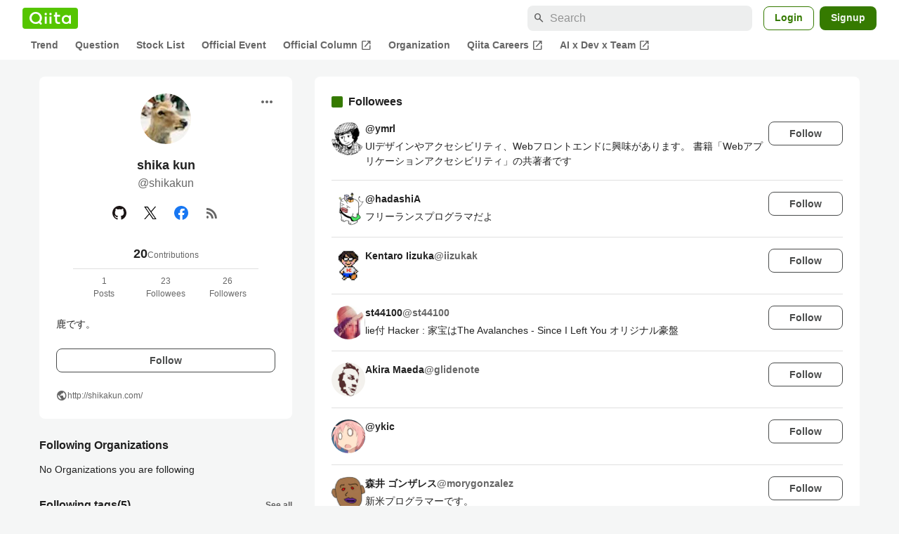

--- FILE ---
content_type: text/html; charset=utf-8
request_url: https://qiita.com/shikakun/following_users
body_size: 20391
content:
<!DOCTYPE html><html lang="ja"><head><meta charset="utf-8" /><title>Users followed by shikakun - Qiita</title><meta content="鹿です。" name="description" /><meta content="width=device-width,initial-scale=1,shrink-to-fit=no,viewport-fit=cover" name="viewport" /><meta content="#ffffff" name="theme-color" /><meta content="XWpkTG32-_C4joZoJ_UsmDUi-zaH-hcrjF6ZC_FoFbk" name="google-site-verification" /><meta content="telephone=no" name="format-detection" /><link rel="canonical" href="https://qiita.com/shikakun/following_users" /><meta content="noindex, nofollow" name="robots" /><link href="/manifest.json" rel="manifest" /><link href="/opensearch.xml" rel="search" title="Qiita" type="application/opensearchdescription+xml" /><link as="script" href="https://www.googletagservices.com/tag/js/gpt.js" rel="preload" /><link href="https://securepubads.g.doubleclick.net" rel="preconnect" /><script async="" src="https://www.googletagservices.com/tag/js/gpt.js"></script><link as="script" href="https://fam.adingo.jp/bid-strap/qiita/pb.js" rel="preload" /><script async="" src="https://fam.adingo.jp/bid-strap/qiita/pb.js"></script><script>var bsttag = window.bsttag || {cmd: []};
bsttag.failSafeTimeout = 3000;
bsttag.launchAuction = function (slots) {
  var hbm = {};
  bsttag.cmd.push(function(cmd) {
    hbm = cmd.requestBids({adUnits: slots});
  });

  setTimeout(function () {
    if (hbm.isRequestSent) {
      return;
    }
    hbm.isRequestSent = true;
    googletag.cmd.push(function() {
      googletag.pubads().refresh(slots);
    });
  }, bsttag.failSafeTimeout);
};</script><meta name="csrf-param" content="authenticity_token" />
<meta name="csrf-token" content="-2NihrtMSmowQJBT1F1SGORMAgAwX__tQLFVO8KFR4QM2DT7sXhq-7kmFKabZFM8ff0Zx2e_y1JetVrWq1ReoA" /><link rel="icon" type="image/x-icon" href="https://cdn.qiita.com/assets/favicons/public/production-c620d3e403342b1022967ba5e3db1aaa.ico" /><link rel="apple-touch-icon" type="image/png" href="https://cdn.qiita.com/assets/favicons/public/apple-touch-icon-ec5ba42a24ae923f16825592efdc356f.png" /><link rel="stylesheet" href="https://cdn.qiita.com/assets/public/style-ff0dfefac6a8c405e55bfe3f37862d3a.min.css" media="all" /><link rel="stylesheet" href="https://fonts.googleapis.com/css2?family=Material+Symbols+Outlined:opsz,wght,FILL,GRAD@24,500,0..1,-25..0" media="all" /><script src="https://cdn.qiita.com/assets/public/v3-bundle-67281978e6e8ca13.min.js" defer="defer"></script><meta name="twitter:card" content="summary_large_image"><meta content="@Qiita" name="twitter:site" /><meta property="og:type" content="article"><meta property="og:title" content="@Users followed by shikakun - Qiita"><meta property="og:image" content="https://cdn.qiita.com/assets/qiita-ogp-3b6fcfdd74755a85107071ffc3155898.png"><meta property="og:description" content="鹿です。"><meta content="https://qiita.com/shikakun/following_users" property="og:url" /><meta content="Qiita" property="og:site_name" /><meta content="564524038" property="fb:admins" /><link rel="alternate" type="application/atom+xml" title="Atom Feed" href="https://qiita.com/shikakun/feed" /><style data-emotion="style-global m7rwj7">.style-m7rwj7{-webkit-align-items:start;-webkit-box-align:start;-ms-flex-align:start;align-items:start;display:grid;gap:32px;grid-template-columns:minmax(250px, 360px) minmax(450px, 1fr);margin:24px auto 0;max-width:1200px;padding:0 16px;width:100%;word-break:break-all;}@media (max-width: 769px){.style-m7rwj7{gap:24px;grid-template-columns:1fr;margin:16px auto 0;}}</style><style data-emotion="style-global x9e6ck">.style-x9e6ck{width:100%;display:grid;gap:24px;}@media (max-width: 769px){.style-x9e6ck{width:100%;max-width:100%;margin:0;padding:0;}}</style><style data-emotion="style-global y3rr1o">.style-y3rr1o{background:var(--color-surface);border-radius:8px;padding:24px;position:relative;width:100%;word-break:break-all;}</style><style data-emotion="style-global v2p563">.style-v2p563{display:inline-block;-webkit-flex-shrink:0;-ms-flex-negative:0;flex-shrink:0;font-size:24px;height:24px;overflow:hidden;width:24px;}</style><style data-emotion="style-global 1m5be6d">.style-1m5be6d{-webkit-align-items:center;-webkit-box-align:center;-ms-flex-align:center;align-items:center;display:-webkit-box;display:-webkit-flex;display:-ms-flexbox;display:flex;-webkit-flex-direction:column;-ms-flex-direction:column;flex-direction:column;-webkit-box-pack:center;-ms-flex-pack:center;-webkit-justify-content:center;justify-content:center;}</style><style data-emotion="style-global 1jy4oqq">.style-1jy4oqq{border-radius:50%;-webkit-flex-shrink:0;-ms-flex-negative:0;flex-shrink:0;overflow:hidden;position:relative;width:72px;height:72px;}.style-1jy4oqq::before{background-color:var(--color-gray0);border-radius:50%;content:"";height:71px;left:50%;position:absolute;top:50%;-webkit-transform:translate(-50%, -50%);-moz-transform:translate(-50%, -50%);-ms-transform:translate(-50%, -50%);transform:translate(-50%, -50%);width:71px;}</style><style data-emotion="style-global nr0z5m">.style-nr0z5m{display:block;height:72px;object-fit:contain;position:relative;width:72px;}</style><style data-emotion="style-global s8ei2s">.style-s8ei2s{color:var(--color-highEmphasis);font-size:var(--font-size-subhead-2);font-weight:600;line-height:1.6;margin-top:16px;}</style><style data-emotion="style-global nhj0do">.style-nhj0do{color:var(--color-mediumEmphasis);line-height:1.5;}</style><style data-emotion="style-global nqy5i5">.style-nqy5i5{-webkit-align-items:center;-webkit-box-align:center;-ms-flex-align:center;align-items:center;display:-webkit-box;display:-webkit-flex;display:-ms-flexbox;display:flex;-webkit-box-pack:center;-ms-flex-pack:center;-webkit-justify-content:center;justify-content:center;margin-top:8px;}</style><style data-emotion="style-global tecdps">.style-tecdps{border-radius:50%;display:-webkit-box;display:-webkit-flex;display:-ms-flexbox;display:flex;padding:12px;}.style-tecdps:active{background-color:var(--color-surfaceVariant);}@media (hover: hover) and (pointer: fine){.style-tecdps:hover{background-color:var(--color-surfaceVariant);}}</style><style data-emotion="style-global bgepov">.style-bgepov{height:20px;fill:var(--color-github);width:20px;}</style><style data-emotion="style-global 1b1cd5z">.style-1b1cd5z{height:20px;fill:var(--color-twitter);width:20px;}</style><style data-emotion="style-global 157xj1g">.style-157xj1g{height:20px;fill:#1877f2;width:20px;}</style><style data-emotion="style-global 16qftz4">.style-16qftz4{display:inline-block;-webkit-flex-shrink:0;-ms-flex-negative:0;flex-shrink:0;font-size:20px;height:20px;overflow:hidden;width:20px;color:var(--color-mediumEmphasis);}</style><style data-emotion="style-global oxylxi">.style-oxylxi{-webkit-align-items:center;-webkit-box-align:center;-ms-flex-align:center;align-items:center;display:-webkit-box;display:-webkit-flex;display:-ms-flexbox;display:flex;-webkit-flex-direction:column;-ms-flex-direction:column;flex-direction:column;margin-top:24px;padding:0 24px;width:100%;}</style><style data-emotion="style-global whort5">.style-whort5{-webkit-align-items:baseline;-webkit-box-align:baseline;-ms-flex-align:baseline;align-items:baseline;color:var(--color-highEmphasis);display:-webkit-box;display:-webkit-flex;display:-ms-flexbox;display:flex;gap:4px;}.style-whort5:active{-webkit-text-decoration:underline;text-decoration:underline;}@media (hover: hover) and (pointer: fine){.style-whort5:hover{-webkit-text-decoration:underline;text-decoration:underline;}}</style><style data-emotion="style-global 1snuvpu">.style-1snuvpu{font-size:var(--font-size-subhead-2);font-weight:600;line-height:1.4;}</style><style data-emotion="style-global 1hpkjug">.style-1hpkjug{color:var(--color-mediumEmphasis);font-size:var(--font-size-body-3);line-height:1.5;}</style><style data-emotion="style-global 80q3hi">.style-80q3hi{-webkit-align-items:center;-webkit-box-align:center;-ms-flex-align:center;align-items:center;border-top:1px solid var(--color-divider);display:-webkit-box;display:-webkit-flex;display:-ms-flexbox;display:flex;margin-top:8px;padding-top:8px;width:100%;}</style><style data-emotion="style-global 1ljjbul">.style-1ljjbul{color:var(--color-mediumEmphasis);font-size:var(--font-size-body-3);line-height:1.5;text-align:center;width:calc(100% / 3);}</style><style data-emotion="style-global 1ag6kdk">.style-1ag6kdk{color:var(--color-highEmphasis);font-size:var(--font-size-body-2);line-height:1.5;margin-top:24px;white-space:pre-wrap;}</style><style data-emotion="style-global 3rmoy5">.style-3rmoy5{border-radius:8px;cursor:pointer;display:inline-block;-webkit-flex-shrink:0;-ms-flex-negative:0;flex-shrink:0;font-size:var(--font-size-body-2);font-weight:600;line-height:var(--line-height-body);min-height:34px;min-width:106px;text-align:center;-webkit-transition:.1s ease-out;transition:.1s ease-out;transition-property:background-color,border-color;-webkit-user-select:none;-moz-user-select:none;-ms-user-select:none;user-select:none;vertical-align:middle;white-space:nowrap;background-color:var(--color-surface);border:1px solid var(--color-grayBorder);color:var(--color-grayText);padding:3px 15px;margin-top:24px;width:100%;}</style><style data-emotion="style-global 178yklu">.style-178yklu{margin-top:24px;}</style><style data-emotion="style-global 18ykp90">.style-18ykp90{-webkit-align-items:center;-webkit-box-align:center;-ms-flex-align:center;align-items:center;display:-webkit-box;display:-webkit-flex;display:-ms-flexbox;display:flex;gap:4px;}.style-18ykp90+.style-18ykp90{margin-top:4px;}</style><style data-emotion="style-global n5k90r">.style-n5k90r{display:inline-block;-webkit-flex-shrink:0;-ms-flex-negative:0;flex-shrink:0;font-size:16px;height:16px;overflow:hidden;width:16px;color:var(--color-mediumEmphasis);}</style><style data-emotion="style-global 1afofdy">.style-1afofdy{-webkit-transform:scale(0,0);-moz-transform:scale(0,0);-ms-transform:scale(0,0);transform:scale(0,0);position:absolute;}</style><style data-emotion="style-global 3vn0os">.style-3vn0os{color:var(--color-mediumEmphasis);font-size:12px;line-height:1.5;}</style><style data-emotion="style-global 1u0hf0k">.style-1u0hf0k{-webkit-align-items:center;-webkit-box-align:center;-ms-flex-align:center;align-items:center;display:-webkit-box;display:-webkit-flex;display:-ms-flexbox;display:flex;gap:8px;-webkit-box-pack:justify;-webkit-justify-content:space-between;justify-content:space-between;}</style><style data-emotion="style-global vbtr99">.style-vbtr99{color:var(--color-highEmphasis);font-size:var(--font-size-body-1);font-weight:600;}</style><style data-emotion="style-global 12rvrc0">.style-12rvrc0{color:var(--color-highEmphasis);font-size:var(--font-size-body-2);margin-top:8px;}</style><style data-emotion="style-global 1qmgvb5">.style-1qmgvb5{color:var(--color-mediumEmphasis);font-size:var(--font-size-body-3);font-weight:600;}</style><style data-emotion="style-global o3sgs5">.style-o3sgs5{display:-webkit-box;display:-webkit-flex;display:-ms-flexbox;display:flex;-webkit-box-flex-wrap:wrap;-webkit-flex-wrap:wrap;-ms-flex-wrap:wrap;flex-wrap:wrap;gap:4px;margin-top:8px;}.style-o3sgs5::after{content:"";line-height:var(--line-height-body-dense);}</style><style data-emotion="style-global 1ieqix9">.style-1ieqix9{background-color:var(--color-surfaceVariant);border-radius:4px;color:var(--color-mediumEmphasis);font-size:var(--font-size-body-2);line-height:var(--line-height-body-dense);padding:0 6px;}.style-1ieqix9:active{background-color:var(--color-gray30);-webkit-text-decoration:none;text-decoration:none;}@media (hover: hover) and (pointer: fine){.style-1ieqix9:hover{background-color:var(--color-gray30);-webkit-text-decoration:none;text-decoration:none;}}</style><style data-emotion="style-global 1hfirgv">.style-1hfirgv{background-color:var(--color-surface);border-radius:8px;padding:24px 0;}@media (max-width: 769px){.style-1hfirgv{padding:16px 0;}}</style><style data-emotion="style-global 19420sr">.style-19420sr{display:-webkit-box;display:-webkit-flex;display:-ms-flexbox;display:flex;-webkit-align-items:center;-webkit-box-align:center;-ms-flex-align:center;align-items:center;padding:0 24px;}@media (max-width: 769px){.style-19420sr{padding:0 16px;}}</style><style data-emotion="style-global 1wdr83q">.style-1wdr83q{background-color:var(--color-greenContainer);border-radius:2px;content:"";height:16px;margin-right:8px;width:16px;}</style><style data-emotion="style-global 1wx2rsy">.style-1wx2rsy{font-size:var(--font-size-body-1);font-weight:600;line-height:1.5;}</style><style data-emotion="style-global zuot9o">.style-zuot9o{padding:0 24px;}@media (max-width: 769px){.style-zuot9o{padding:0;}}</style><style data-emotion="style-global 38l27d">.style-38l27d{-webkit-align-items:flex-start;-webkit-box-align:flex-start;-ms-flex-align:flex-start;align-items:flex-start;display:-webkit-box;display:-webkit-flex;display:-ms-flexbox;display:flex;gap:16px;padding:16px 0;}.style-38l27d+.style-38l27d{border-top:1px solid var(--color-divider);}@media (max-width: 769px){.style-38l27d{padding:16px;}}</style><style data-emotion="style-global 6su6fj">.style-6su6fj{-webkit-flex-shrink:0;-ms-flex-negative:0;flex-shrink:0;}</style><style data-emotion="style-global 1imrb7">.style-1imrb7{border-radius:50%;-webkit-flex-shrink:0;-ms-flex-negative:0;flex-shrink:0;overflow:hidden;position:relative;width:48px;height:48px;}.style-1imrb7::before{background-color:var(--color-gray0);border-radius:50%;content:"";height:47px;left:50%;position:absolute;top:50%;-webkit-transform:translate(-50%, -50%);-moz-transform:translate(-50%, -50%);-ms-transform:translate(-50%, -50%);transform:translate(-50%, -50%);width:47px;}</style><style data-emotion="style-global 1q4k7sh">.style-1q4k7sh{display:block;height:48px;object-fit:contain;position:relative;width:48px;}</style><style data-emotion="style-global pr17gr">.style-pr17gr{-webkit-align-items:flex-start;-webkit-box-align:flex-start;-ms-flex-align:flex-start;align-items:flex-start;display:-webkit-box;display:-webkit-flex;display:-ms-flexbox;display:flex;-webkit-box-flex:1;-webkit-flex-grow:1;-ms-flex-positive:1;flex-grow:1;gap:8px;}@media (max-width: 769px){.style-pr17gr{-webkit-flex-direction:column;-ms-flex-direction:column;flex-direction:column;}}</style><style data-emotion="style-global i9gxme">.style-i9gxme{-webkit-box-flex:1;-webkit-flex-grow:1;-ms-flex-positive:1;flex-grow:1;}</style><style data-emotion="style-global vsumo7">.style-vsumo7{display:-webkit-box;display:-webkit-flex;display:-ms-flexbox;display:flex;-webkit-box-flex-wrap:wrap;-webkit-flex-wrap:wrap;-ms-flex-wrap:wrap;flex-wrap:wrap;gap:0 8px;-webkit-text-decoration:none;text-decoration:none;}.style-vsumo7:active{-webkit-text-decoration:underline;text-decoration:underline;color:currentColor;}@media (hover: hover) and (pointer: fine){.style-vsumo7:hover{-webkit-text-decoration:underline;text-decoration:underline;color:currentColor;}}</style><style data-emotion="style-global 1ro57qj">.style-1ro57qj{font-weight:600;font-size:var(--font-size-body-2);line-height:1.5;color:var(--color-highEmphasis);}</style><style data-emotion="style-global 1ajyimt">.style-1ajyimt{width:100%;font-size:var(--font-size-body-2);line-height:1.5;color:var(--color-highEmphasis);margin-top:4px;word-break:break-all;}</style><style data-emotion="style-global f9q92o">.style-f9q92o{border-radius:8px;cursor:pointer;display:inline-block;-webkit-flex-shrink:0;-ms-flex-negative:0;flex-shrink:0;font-size:var(--font-size-body-2);font-weight:600;line-height:var(--line-height-body);min-height:34px;min-width:106px;text-align:center;-webkit-transition:.1s ease-out;transition:.1s ease-out;transition-property:background-color,border-color;-webkit-user-select:none;-moz-user-select:none;-ms-user-select:none;user-select:none;vertical-align:middle;white-space:nowrap;background-color:var(--color-surface);border:1px solid var(--color-grayBorder);color:var(--color-grayText);padding:3px 15px;}@media (max-width: 769px){.style-f9q92o{width:100%;}}</style><style data-emotion="style-global 6t6m9g">.style-6t6m9g{font-weight:600;font-size:var(--font-size-body-2);line-height:1.5;color:var(--color-mediumEmphasis);}</style><style data-emotion="style-global 32j8vy">.style-32j8vy{margin-top:24px;margin-top:8px;}</style><style data-emotion="style-global 355sx9">.style-355sx9{display:-webkit-box;display:-webkit-flex;display:-ms-flexbox;display:flex;gap:8px;-webkit-box-pack:center;-ms-flex-pack:center;-webkit-justify-content:center;justify-content:center;}@media (max-width: 769px){.style-355sx9{display:none;}}</style><style data-emotion="style-global s3pf5w">.style-s3pf5w{display:-webkit-box;display:-webkit-flex;display:-ms-flexbox;display:flex;gap:4px;-webkit-box-pack:center;-ms-flex-pack:center;-webkit-justify-content:center;justify-content:center;}</style><style data-emotion="style-global przp63">.style-przp63{-webkit-align-items:center;-webkit-box-align:center;-ms-flex-align:center;align-items:center;background-color:var(--color-greenContainer);border:1px solid var(--color-greenBorder);border-radius:4px;color:var(--color-onContainerText);cursor:pointer;display:-webkit-box;display:-webkit-flex;display:-ms-flexbox;display:flex;-webkit-box-pack:center;-ms-flex-pack:center;-webkit-justify-content:center;justify-content:center;max-width:44px;padding:8px;min-width:32px;white-space:nowrap;}@media (hover: hover) and (pointer: fine){.style-przp63:hover{background-color:var(--color-greenContainer);}}</style><style data-emotion="style-global vrtnsw">.style-vrtnsw{display:none;gap:12px;-webkit-box-pack:center;-ms-flex-pack:center;-webkit-justify-content:center;justify-content:center;}@media (max-width: 769px){.style-vrtnsw{display:-webkit-box;display:-webkit-flex;display:-ms-flexbox;display:flex;}}</style><style data-emotion="style-global axw7ok">.style-axw7ok{display:-webkit-box;display:-webkit-flex;display:-ms-flexbox;display:flex;-webkit-align-items:center;-webkit-box-align:center;-ms-flex-align:center;align-items:center;gap:8px;}</style><style data-emotion="style-global 1etssor">.style-1etssor{display:-webkit-box;display:-webkit-flex;display:-ms-flexbox;display:flex;-webkit-align-items:center;-webkit-box-align:center;-ms-flex-align:center;align-items:center;font-size:var(--font-size-body-2);}</style><style data-emotion="style jbbmo6 bm9z7z">.style-jbbmo6{position:absolute;top:16px;right:16px;}.style-bm9z7z{background:transparent;color:var(--color-mediumEmphasis);padding:8px;display:grid;place-items:center;}.style-bm9z7z:hover{color:var(--color-highEmphasis);}</style><style data-emotion="style-global 1736035">.style-1736035{display:-webkit-box;display:-webkit-flex;display:-ms-flexbox;display:flex;font-size:var(--font-size-body-2);font-weight:600;list-style:none;max-width:1656px;overflow-x:auto;padding:0 32px;width:100%;scrollbar-width:thin;scrollbar-color:var(--scrollbar-color-scrollbarThumb) transparent;}.style-1736035::-webkit-scrollbar{height:8px;}.style-1736035::-webkit-scrollbar-track{background:transparent;}.style-1736035::-webkit-scrollbar-thumb{background:var(--scrollbar-color-scrollbarThumb);border-radius:4px;}@media (max-width: 769px){.style-1736035{padding:0 16px;}}</style><style data-emotion="style-global 1cnt4b8">.style-1cnt4b8{background-color:var(--color-surface);}</style><style data-emotion="style-global ymuwam">.style-ymuwam{-webkit-align-items:center;-webkit-box-align:center;-ms-flex-align:center;align-items:center;display:-webkit-box;display:-webkit-flex;display:-ms-flexbox;display:flex;-webkit-box-pack:justify;-webkit-justify-content:space-between;justify-content:space-between;margin:auto;max-width:1656px;padding:8px 32px 0;width:100%;}@media (max-width: 769px){.style-ymuwam{padding:8px 16px 0;}}</style><style data-emotion="style-global fv3lde">.style-fv3lde{-webkit-align-items:center;-webkit-box-align:center;-ms-flex-align:center;align-items:center;display:-webkit-box;display:-webkit-flex;display:-ms-flexbox;display:flex;}</style><style data-emotion="style-global 1etvg7j">.style-1etvg7j{background-color:var(--color-qiitaGreen);display:-webkit-box;display:-webkit-flex;display:-ms-flexbox;display:flex;padding:6px 10px;border-radius:4px;}.style-1etvg7j >svg{fill:var(--color-gray0);height:18px;}</style><style data-emotion="style-global 68a7fl">.style-68a7fl{margin-right:12px;position:relative;width:320px;}@media (max-width: 991px){.style-68a7fl{display:none;}}</style><style data-emotion="style-global 18lpml7">.style-18lpml7{display:inline-block;-webkit-flex-shrink:0;-ms-flex-negative:0;flex-shrink:0;font-size:16px;height:16px;overflow:hidden;width:16px;color:var(--color-mediumEmphasis);left:8px;position:absolute;top:50%;-webkit-transform:translateY(-50%);-moz-transform:translateY(-50%);-ms-transform:translateY(-50%);transform:translateY(-50%);}</style><style data-emotion="style-global 1gmi769">.style-1gmi769{background-color:var(--color-surfaceVariant);border:none;border-radius:8px;color:var(--color-highEmphasis);font-size:var(--font-size-body-1);line-height:var(--line-height-body);padding:4px 8px 4px 32px;width:100%;}.style-1gmi769::-webkit-input-placeholder{color:var(--color-disabled);}.style-1gmi769::-moz-placeholder{color:var(--color-disabled);}.style-1gmi769:-ms-input-placeholder{color:var(--color-disabled);}.style-1gmi769::placeholder{color:var(--color-disabled);}.style-1gmi769::-webkit-search-cancel-button{-webkit-appearance:none;}</style><style data-emotion="style-global 17ja8a3">.style-17ja8a3{display:none;}@media (max-width: 991px){.style-17ja8a3{-webkit-align-items:center;-webkit-box-align:center;-ms-flex-align:center;align-items:center;background-color:inherit;color:var(--color-mediumEmphasis);display:-webkit-box;display:-webkit-flex;display:-ms-flexbox;display:flex;font-size:var(--font-size-body-1);-webkit-box-pack:center;-ms-flex-pack:center;-webkit-justify-content:center;justify-content:center;padding:10px;}}.style-17ja8a3:active{color:var(--color-highEmphasis);}@media (hover: hover) and (pointer: fine){.style-17ja8a3:hover{color:var(--color-highEmphasis);}}</style><style data-emotion="style-global v2p563">.style-v2p563{display:inline-block;-webkit-flex-shrink:0;-ms-flex-negative:0;flex-shrink:0;font-size:24px;height:24px;overflow:hidden;width:24px;}</style><style data-emotion="style-global 1afofdy">.style-1afofdy{-webkit-transform:scale(0,0);-moz-transform:scale(0,0);-ms-transform:scale(0,0);transform:scale(0,0);position:absolute;}</style><style data-emotion="style-global 1sn73cs">.style-1sn73cs{border-radius:8px;box-sizing:border-box;display:inline-block;-webkit-flex-shrink:0;-ms-flex-negative:0;flex-shrink:0;font-size:14px;font-weight:600;line-height:1.8;min-height:34px;min-width:64px;opacity:1;pointer-events:auto;text-align:center;-webkit-user-select:none;-moz-user-select:none;-ms-user-select:none;user-select:none;vertical-align:middle;white-space:nowrap;-webkit-transition:.1s ease-out;transition:.1s ease-out;transition-property:background-color,border-color;background-color:var(--color-surface);border:1px solid var(--color-greenBorder);color:var(--color-greenText);padding:3px 15px;margin-left:4px;}.style-1sn73cs:hover{-webkit-text-decoration:none;text-decoration:none;}.style-1sn73cs:active{background-color:var(--color-background);}@media (hover: hover) and (pointer: fine){.style-1sn73cs:hover{background-color:var(--color-background);}}</style><style data-emotion="style-global 1r635es">.style-1r635es{border-radius:8px;box-sizing:border-box;display:inline-block;-webkit-flex-shrink:0;-ms-flex-negative:0;flex-shrink:0;font-size:14px;font-weight:600;line-height:1.8;min-height:34px;min-width:64px;opacity:1;pointer-events:auto;text-align:center;-webkit-user-select:none;-moz-user-select:none;-ms-user-select:none;user-select:none;vertical-align:middle;white-space:nowrap;-webkit-transition:.1s ease-out;transition:.1s ease-out;transition-property:background-color,border-color;background-color:var(--color-greenContainer);color:var(--color-onContainerText);padding:4px 16px;margin-left:8px;}.style-1r635es:hover{-webkit-text-decoration:none;text-decoration:none;}.style-1r635es:active{background-color:var(--color-greenContainerDim);}@media (hover: hover) and (pointer: fine){.style-1r635es:hover{background-color:var(--color-greenContainerDim);}}</style><style data-emotion="style-global o5vjsc">.style-o5vjsc{display:none;margin:8px auto 0;width:calc(100vw - 32px);position:relative;}</style><style data-emotion="style-global 1l4w6pd">.style-1l4w6pd{display:-webkit-box;display:-webkit-flex;display:-ms-flexbox;display:flex;-webkit-box-pack:center;-ms-flex-pack:center;-webkit-justify-content:center;justify-content:center;}</style><style data-emotion="style-global yqetlk">.style-yqetlk{-webkit-align-items:center;-webkit-box-align:center;-ms-flex-align:center;align-items:center;color:var(--color-mediumEmphasis);display:-webkit-box;display:-webkit-flex;display:-ms-flexbox;display:flex;gap:2px;position:relative;white-space:nowrap;padding:4px 12px;margin:4px 0;}.style-yqetlk:hover{background-color:var(--color-surfaceVariant);border-radius:4px;color:var(--color-highEmphasis);-webkit-text-decoration:none;text-decoration:none;}</style><style data-emotion="style-global 1o3zxqp">.style-1o3zxqp{display:inline-block;-webkit-flex-shrink:0;-ms-flex-negative:0;flex-shrink:0;font-size:16px;height:16px;overflow:hidden;width:16px;margin-left:4px;}</style><style data-emotion="style "></style><style data-emotion="style "></style><style data-emotion="style-global 1geho0x">.style-1geho0x{color:var(--color-gray0);background-color:var(--color-gray90);display:grid;grid-template-columns:minmax(0, 1592px);-webkit-box-pack:center;-ms-flex-pack:center;-webkit-justify-content:center;justify-content:center;margin-top:64px;padding:48px 32px;width:100%;}@media (max-width: 991px){.style-1geho0x{padding-inline:16px;}}</style><style data-emotion="style-global 1vesoht">.style-1vesoht{display:-webkit-box;display:-webkit-flex;display:-ms-flexbox;display:flex;-webkit-box-pack:justify;-webkit-justify-content:space-between;justify-content:space-between;}@media (max-width: 1199px){.style-1vesoht{-webkit-flex-direction:column;-ms-flex-direction:column;flex-direction:column;}}</style><style data-emotion="style-global 1xygyrj">.style-1xygyrj{display:-webkit-box;display:-webkit-flex;display:-ms-flexbox;display:flex;-webkit-flex-direction:column;-ms-flex-direction:column;flex-direction:column;-webkit-flex-shrink:0;-ms-flex-negative:0;flex-shrink:0;-webkit-box-pack:justify;-webkit-justify-content:space-between;justify-content:space-between;margin-right:48px;}</style><style data-emotion="style-global j7qwjs">.style-j7qwjs{display:-webkit-box;display:-webkit-flex;display:-ms-flexbox;display:flex;-webkit-flex-direction:column;-ms-flex-direction:column;flex-direction:column;}</style><style data-emotion="style-global 1g0k1wk">.style-1g0k1wk{fill:var(--color-gray0);}</style><style data-emotion="style-global 754ift">.style-754ift{font-size:var(--font-size-body-2);margin-top:16px;}</style><style data-emotion="style-global 120vwzo">.style-120vwzo{font-size:var(--font-size-body-3);}@media (max-width: 1199px){.style-120vwzo{margin-top:24px;}}</style><style data-emotion="style-global 15fzge">.style-15fzge{margin-left:4px;}</style><style data-emotion="style-global 16bbk6m">.style-16bbk6m{display:-webkit-box;display:-webkit-flex;display:-ms-flexbox;display:flex;-webkit-box-flex-wrap:wrap;-webkit-flex-wrap:wrap;-ms-flex-wrap:wrap;flex-wrap:wrap;gap:48px;}@media (max-width: 1199px){.style-16bbk6m{gap:32px;margin-top:48px;}}@media (max-width: 769px){.style-16bbk6m{gap:24px;}}@media (max-width: 479px){.style-16bbk6m{-webkit-box-pack:justify;-webkit-justify-content:space-between;justify-content:space-between;}}</style><style data-emotion="style-global u4ybgy">.style-u4ybgy{width:160px;}</style><style data-emotion="style-global 35ezg3">.style-35ezg3{font-weight:600;}</style><style data-emotion="style-global 1fhgjcy">.style-1fhgjcy{margin-top:4px;}</style><style data-emotion="style-global ah54os">.style-ah54os{-webkit-align-items:center;-webkit-box-align:center;-ms-flex-align:center;align-items:center;color:var(--color-gray0);display:-webkit-box;display:-webkit-flex;display:-ms-flexbox;display:flex;font-size:var(--font-size-body-2);padding-top:4px;padding-bottom:4px;}</style><style data-emotion="style-global ox3ag9">.style-ox3ag9{height:14px;fill:currentColor;width:14px;}</style><style data-emotion="style "></style><link as="style" crossorigin="anonymous" href="https://cdnjs.cloudflare.com/ajax/libs/font-awesome/4.7.0/css/font-awesome.min.css" integrity="sha512-SfTiTlX6kk+qitfevl/7LibUOeJWlt9rbyDn92a1DqWOw9vWG2MFoays0sgObmWazO5BQPiFucnnEAjpAB+/Sw==" onload="this.onload=null;this.rel=&#39;stylesheet&#39;" referrerpolicy="no-referrer" rel="preload" /><noscript><link crossorigin="anonymous" href="https://cdnjs.cloudflare.com/ajax/libs/font-awesome/4.7.0/css/font-awesome.min.css" integrity="sha512-SfTiTlX6kk+qitfevl/7LibUOeJWlt9rbyDn92a1DqWOw9vWG2MFoays0sgObmWazO5BQPiFucnnEAjpAB+/Sw==" referrerpolicy="no-referrer" rel="stylesheet" /></noscript></head><body><div class="allWrapper"><div id="GlobalHeader-react-component-7c0acc36-190d-4436-9ff5-9421c3ef7d5c"><div id="GlobalHeader" class="style-1cnt4b8"><header><div class="style-ymuwam"><div class="style-fv3lde"><a href="/" aria-label="Qiita" class="style-1etvg7j"><svg viewBox="0 0 426.57 130" aria-hidden="true"><circle cx="167.08" cy="21.4" r="12.28"></circle><path d="M250.81 29.66h23.48v18.9h-23.48z"></path><path d="M300.76 105.26a22.23 22.23 0 01-6.26-.86 12.68 12.68 0 01-5.17-3 14.41 14.41 0 01-3.56-5.76 28 28 0 01-1.3-9.22V48.56h29.61v-18.9h-29.52V3.29h-20.17v83.34q0 11.16 2.83 18.27a27.71 27.71 0 007.7 11.2 26.86 26.86 0 0011.43 5.62 47.56 47.56 0 0012.34 1.53h15.16v-18zM0 61.7a58.6 58.6 0 015-24.21A62.26 62.26 0 0118.73 17.9 63.72 63.72 0 0139 4.78 64.93 64.93 0 0164 0a65 65 0 0124.85 4.78 64.24 64.24 0 0120.38 13.12A62 62 0 01123 37.49a58.6 58.6 0 015 24.21 58.34 58.34 0 01-4 21.46 62.8 62.8 0 01-10.91 18.16l11.1 11.1a10.3 10.3 0 010 14.52 10.29 10.29 0 01-14.64 0l-12.22-12.41a65 65 0 01-15.78 6.65 66.32 66.32 0 01-17.55 2.3 64.63 64.63 0 01-45.23-18A62.82 62.82 0 015 85.81 58.3 58.3 0 010 61.7zm21.64.08a43.13 43.13 0 0012.42 30.63 42.23 42.23 0 0013.43 9.09A41.31 41.31 0 0064 104.8a42 42 0 0030-12.39 42.37 42.37 0 009-13.64 43.43 43.43 0 003.3-17 43.77 43.77 0 00-3.3-17A41.7 41.7 0 0080.55 22 41.78 41.78 0 0064 18.68 41.31 41.31 0 0047.49 22a42.37 42.37 0 00-13.43 9.08 43.37 43.37 0 00-12.42 30.7zM331.89 78a47.59 47.59 0 013.3-17.73 43.22 43.22 0 019.34-14.47A44.25 44.25 0 01359 36a47.82 47.82 0 0118.81-3.58 42.72 42.72 0 019.26 1 46.5 46.5 0 018.22 2.58 40 40 0 017 3.84 44.39 44.39 0 015.71 4.63l1.22-9.47h17.35v85.83h-17.35l-1.17-9.42a42.54 42.54 0 01-5.84 4.67 43.11 43.11 0 01-7 3.79 44.86 44.86 0 01-8.17 2.59 43 43 0 01-9.22 1A47.94 47.94 0 01359 119.9a43.3 43.3 0 01-14.47-9.71 44.17 44.17 0 01-9.34-14.47 47 47 0 01-3.3-17.72zm20.27-.08a29.16 29.16 0 002.17 11.34 27 27 0 005.92 8.88 26.69 26.69 0 008.76 5.76 29.19 29.19 0 0021.44 0 26.11 26.11 0 008.72-5.76 27.57 27.57 0 005.88-8.84 29 29 0 002.16-11.38 28.62 28.62 0 00-2.16-11.22 26.57 26.57 0 00-5.93-8.8 27.68 27.68 0 00-19.51-7.9 28.29 28.29 0 00-10.77 2.05 26.19 26.19 0 00-8.71 5.75 27.08 27.08 0 00-5.84 8.8 28.94 28.94 0 00-2.13 11.31zm-194.97-30.5h19.78v73.54h-19.78zm49.25 0h19.78v73.54h-19.78z"></path><circle cx="216.33" cy="21.4" r="12.28"></circle></svg></a></div><div class="style-fv3lde"><form action="/search" method="get" role="search" aria-label="Search" class="style-68a7fl"><span class="material-symbols-outlined style-18lpml7" aria-hidden="true">search</span><input type="search" autoComplete="off" placeholder="Search" name="q" required="" class="style-1gmi769" value=""/></form><button class="style-17ja8a3"><span class="material-symbols-outlined style-v2p563" aria-hidden="true">search</span><span class="style-1afofdy">Search</span></button><a href="/login?callback_action=login_or_signup&amp;redirect_to=%2Fshikakun%2Ffollowing_users&amp;realm=qiita" rel="nofollow" class="style-1sn73cs">Login</a><a href="/signup?callback_action=login_or_signup&amp;redirect_to=%2Fshikakun%2Ffollowing_users&amp;realm=qiita" rel="nofollow" class="style-1r635es">Signup</a></div></div><form action="/search" method="get" role="search" aria-label="Search" class="style-o5vjsc"><span class="material-symbols-outlined style-18lpml7" aria-hidden="true">search</span><input type="text" autoComplete="off" placeholder="Search" name="q" required="" class="style-1gmi769" value=""/></form></header><nav aria-label="Global" class="style-1l4w6pd"><ol class="style-1736035"><li><a href="/" class="style-yqetlk">Trend</a></li><li><a href="/question-feed" class="style-yqetlk">Question</a></li><li><a href="/stock-feed" class="style-yqetlk">Stock List</a></li><li><a href="/official-events" class="style-yqetlk">Official Event</a></li><li><a href="/official-columns" target="_blank" class="style-yqetlk">Official Column<span class="material-symbols-outlined style-1o3zxqp" aria-hidden="true">open_in_new</span></a></li><li><a href="/organizations" class="style-yqetlk">Organization</a></li><li><a href="https://careers.qiita.com" target="_blank" class="style-yqetlk">Qiita Careers<span class="material-symbols-outlined style-1o3zxqp" aria-hidden="true">open_in_new</span></a></li><li><a href="/official-campaigns/ai-dev-team" target="_blank" class="style-yqetlk">AI x Dev x Team<span class="material-symbols-outlined style-1o3zxqp" aria-hidden="true">open_in_new</span></a></li></ol></nav></div></div>
      <script type="application/json" class="js-react-on-rails-component" data-component-name="GlobalHeader" data-dom-id="GlobalHeader-react-component-7c0acc36-190d-4436-9ff5-9421c3ef7d5c">{"isHideGlobalNavigation":false}</script>
      
<div id="AlertMessage-react-component-02161a2c-23f9-4a14-a4a2-fb2ee6f72678"></div>
      <script type="application/json" class="js-react-on-rails-component" data-component-name="AlertMessage" data-dom-id="AlertMessage-react-component-02161a2c-23f9-4a14-a4a2-fb2ee6f72678">{"isShowTfaDownloadAlert":null}</script>
      
<div class="mainWrapper"><script type="application/json" id="js-react-on-rails-context">{"railsEnv":"production","inMailer":false,"i18nLocale":"en","i18nDefaultLocale":"en","rorVersion":"13.4.0","rorPro":false,"href":"https://qiita.com/shikakun/following_users","location":"/shikakun/following_users","scheme":"https","host":"qiita.com","port":null,"pathname":"/shikakun/following_users","search":null,"httpAcceptLanguage":null,"actionPath":"public/users#followees","settings":{"analyticsTrackingId":"G-KEVS5DBRVN","tagManagerId":"GTM-W9W5TX4","assetsMap":{},"csrfToken":"CnBYfhMLaduLnsRwuDRPKEb66LWJsPYYIwzV2LKScWv9yw4DGT9JSgL4QIX3DU4M30vzct5Qwqc9CNo120NoTw","locale":"en","pushOne":{"accessToken":"4bc4bb057a0601d388a7b9e499ca2307e9eb4fc172804e310c59e511d7cac356","dialogImageUrl":"//cdn.qiita.com/assets/public/push_notification/image-qiitan-572179a3bbde375850422ea48b2b6272.png"},"textlint":{"workerUrl":"//cdn.qiita.com/assets/public/textlint-worker-659ed24f3a6da18b9e7bde55ea4c6c38.min.js"},"datetimeParam":null},"additionalParams":{"query_parameters":{},"path_parameters":{"controller":"public/users","action":"followees","id":"shikakun"},"request_id":"67e5df0a-a65a-4228-8d69-fbcb8677c49b","user_id":null},"realms":[{"humanName":"Qiita","isCurrentRealm":true,"isQiita":true,"isQiitaTeam":false,"loggedInUser":null,"teamId":null,"url":"https://qiita.com/"}],"adventCalendar":{"currentMonth":1,"isAdventCalendarBeingHeld":false,"isCalendarCreatable":false,"isLatestHeldYear":true,"isOverallCalendarRegisteringPeriod":false,"isPreRegistering":false,"isRankingBeingHeld":false,"isSubscribable":false,"publicAccessDate":"2025-10-31T00:00:00+09:00","year":2025,"years":[2025,2024,2023,2022,2021,2020,2019,2018,2017,2016,2015,2014,2013,2012,2011]},"currentUser":null,"enabledFeatures":["YearlySummary2025","FindyTeamCampaignPage"],"isLoggedIn":false,"qiitaConference2025Autumn":{"isConference2025AutumnBeingHeld":false,"isConference2025AutumnPublished":true,"isConference2025AutumnOpened":true,"isConference2025AutumnClosed":true,"isConference2025AutumnRegistration":false,"isConference2025AutumnRegistrationClosed":true,"isConference2025AutumnPromotionBegin":true,"isConference2025AutumnBannerDefaultPeriod":false,"isConference2025AutumnBannerTomorrowPeriod":false,"isConference2025AutumnBannerTodayPeriod":false,"isConference2025AutumnBannerDay1EndPeriod":false,"isConference2025AutumnBannerDay2EndPeriod":false},"recaptchaSiteKey":"6LdDE6gpAAAAANCGOJu9_xiI5Z-txJxHCz8uBP8Y","errorIconPath":"//cdn.qiita.com/assets/icons/large/missing-profile-image-828ed5829a93fbb35746a6c0f7c8107e.png","serverSide":false}</script>
<div id="UserFolloweesPage-react-component-3cfb5ed8-fd77-463c-be8c-e9621877691a"><div class="style-m7rwj7"><div class="style-x9e6ck"><div class="style-y3rr1o"><div class="style-jbbmo6"><button aria-haspopup="dialog" aria-expanded="false" aria-controls="DropdownMenu" aria-label="Open menu" class="style-bm9z7z" type="button"><span class="material-symbols-outlined style-v2p563" aria-hidden="true">more_horiz</span></button></div><div class="style-1m5be6d"><div class="style-1jy4oqq"><img alt="" height="72" loading="lazy" src="https://qiita-user-profile-images.imgix.net/https%3A%2F%2Fqiita-image-store.s3.amazonaws.com%2F0%2F10976%2Fprofile-images%2F1473681878?ixlib=rb-4.0.0&amp;auto=compress%2Cformat&amp;lossless=0&amp;w=128&amp;s=670214b550ba80f9e98a2e736deb2f57" width="72" class="style-nr0z5m"/></div><h1 class="style-s8ei2s">shika kun</h1><p class="style-nhj0do">@shikakun</p><div class="style-nqy5i5"><a href="https://github.com/shikakun" target="_blank" rel="noopener" aria-label="GitHub" class="style-tecdps"><svg class="style-bgepov" height="20" viewBox="0 0 20 20" width="20" aria-hidden="true"><path d="m10 0c-5.51 0-9.97 4.46-9.97 9.97 0 4.41 2.86 8.14 6.82 9.46.5.09.68-.22.68-.48 0-.24 0-.86-.01-1.7-2.77.6-3.36-1.34-3.36-1.34-.45-1.15-1.11-1.46-1.11-1.46-.91-.62.07-.61.07-.61 1 .07 1.53 1.03 1.53 1.03.89 1.52 2.33 1.08 2.9.83.09-.64.35-1.08.63-1.33-2.21-.25-4.54-1.11-4.54-4.93 0-1.09.39-1.98 1.03-2.68-.1-.25-.44-1.27.1-2.64 0 0 .84-.27 2.74 1.02.8-.22 1.65-.33 2.5-.34.85 0 1.7.11 2.5.34 1.9-1.29 2.74-1.02 2.74-1.02.54 1.37.2 2.39.1 2.64.64.7 1.02 1.59 1.02 2.68 0 3.83-2.33 4.67-4.55 4.92.36.31.68.92.68 1.85 0 1.33-.01 2.41-.01 2.74 0 .27.18.58.69.48 3.96-1.32 6.81-5.06 6.81-9.46-.02-5.51-4.48-9.97-9.99-9.97z"></path></svg></a><a href="https://twitter.com/shikakun" target="_blank" rel="noopener" aria-label="X(Twitter)" class="style-tecdps"><svg class="style-1b1cd5z" viewBox="0 0 20 20" aria-hidden="true"><path d="m11.68 8.62 6.55-7.62h-1.55l-5.69 6.62-4.55-6.62h-5.25l6.88 10.01-6.88 7.99h1.55l6.01-6.99 4.8 6.99h5.24l-7.13-10.38zm-2.13 2.47-.7-1-5.54-7.92h2.39l4.47 6.4.7 1 5.82 8.32h-2.39l-4.75-6.79z"></path></svg></a><a href="https://facebook.com/shikakun" target="_blank" rel="noopener" aria-label="Facebook" class="style-tecdps"><svg class="style-157xj1g" height="20" viewBox="0 0 20 20" width="20" aria-hidden="true"><path d="m20 10c0-5.52-4.48-10-10-10s-10 4.48-10 10c0 4.99 3.66 9.13 8.44 9.88v-6.99h-2.54v-2.89h2.54v-2.2c0-2.51 1.49-3.89 3.78-3.89 1.09 0 2.24.2 2.24.2v2.46h-1.26c-1.24 0-1.63.77-1.63 1.56v1.88h2.77l-.44 2.89h-2.33v6.99c4.78-.75 8.44-4.89 8.44-9.88z"></path><path d="m13.89 12.89.44-2.89h-2.77v-1.88c0-.79.39-1.56 1.63-1.56h1.26v-2.46s-1.14-.2-2.24-.2c-2.28 0-3.78 1.38-3.78 3.89v2.2h-2.54v2.89h2.54v6.99c.51.08 1.03.12 1.56.12s1.05-.04 1.56-.12v-6.99h2.33z" fill="#ffffff"></path></svg></a><a href="/shikakun/feed" target="_blank" rel="noopener" aria-label="RSS" class="style-tecdps"><span class="material-symbols-outlined style-16qftz4" aria-hidden="true">rss_feed</span></a></div></div><div class="style-oxylxi"><a href="/shikakun/contributions" class="style-whort5"><span class="style-1snuvpu">20</span><span class="style-1hpkjug">Contributions</span></a><div class="style-80q3hi"><a href="/shikakun" class="style-1ljjbul">1<br/>Posts</a><a href="/shikakun/following_users" class="style-1ljjbul">23<br/>Followees</a><a href="/shikakun/followers" class="style-1ljjbul">26<br/>Followers</a></div></div><p class="style-1ag6kdk">鹿です。</p><button class="style-3rmoy5">Follow</button><div class="style-178yklu"><div class="style-18ykp90"><span class="material-symbols-outlined style-n5k90r" aria-hidden="true">public</span><span class="style-1afofdy">Site/Blog</span><a href="http://shikakun.com/" target="_blank" rel="noopener noreferrer nofollow" class="style-3vn0os">http://shikakun.com/</a></div></div></div><div><h2 class="style-1u0hf0k"><span class="style-vbtr99">Following Organizations</span></h2><p class="style-12rvrc0">No Organizations you are following</p></div><div><h2 class="style-1u0hf0k"><span class="style-vbtr99">Following tags<!-- -->(5)</span><a href="/shikakun/following_tags" class="style-1qmgvb5">See all</a></h2><div class="style-o3sgs5"><a href="/tags/css" class="style-1ieqix9">CSS</a><a href="/tags/atom" class="style-1ieqix9">ATOM</a><a href="/tags/sketch" class="style-1ieqix9">sketch</a><a href="/tags/familly" class="style-1ieqix9">familly</a><a href="/tags/ifttt" class="style-1ieqix9">IFTTT</a></div></div></div><div class="style-x9e6ck"><div class="style-1hfirgv"><div class="style-19420sr"><div class="style-1wdr83q"></div><h2 class="style-1wx2rsy">Followees</h2></div><ul class="style-zuot9o"><li class="style-38l27d"><a href="/ymrl" class="style-6su6fj"><div class="style-1imrb7"><img alt="" height="48" loading="lazy" src="https://qiita-user-profile-images.imgix.net/https%3A%2F%2Fqiita-image-store.s3.amazonaws.com%2F0%2F22333%2Fprofile-images%2F1473683550?ixlib=rb-4.0.0&amp;auto=compress%2Cformat&amp;lossless=0&amp;w=128&amp;s=42d477cc8eb08160223c3783b25a0d2d" width="48" class="style-1q4k7sh"/></div></a><div class="style-pr17gr"><div class="style-i9gxme"><a href="/ymrl" class="style-vsumo7"><span class="style-1ro57qj">@<!-- -->ymrl</span></a><p class="style-1ajyimt">UIデザインやアクセシビリティ、Webフロントエンドに興味があります。
書籍「Webアプリケーションアクセシビリティ」の共著者です</p></div><button class="style-f9q92o">Follow</button></div></li><li class="style-38l27d"><a href="/hadashiA" class="style-6su6fj"><div class="style-1imrb7"><img alt="" height="48" loading="lazy" src="https://qiita-user-profile-images.imgix.net/https%3A%2F%2Fqiita-image-store.s3.amazonaws.com%2F0%2F5859%2Fprofile-images%2F1473682324?ixlib=rb-4.0.0&amp;auto=compress%2Cformat&amp;lossless=0&amp;w=128&amp;s=f7e1c35b62398bcb803f56c2e88b3214" width="48" class="style-1q4k7sh"/></div></a><div class="style-pr17gr"><div class="style-i9gxme"><a href="/hadashiA" class="style-vsumo7"><span class="style-1ro57qj">@<!-- -->hadashiA</span></a><p class="style-1ajyimt">フリーランスプログラマだよ</p></div><button class="style-f9q92o">Follow</button></div></li><li class="style-38l27d"><a href="/iizukak" class="style-6su6fj"><div class="style-1imrb7"><img alt="" height="48" loading="lazy" src="https://qiita-user-profile-images.imgix.net/https%3A%2F%2Fqiita-image-store.s3.amazonaws.com%2F0%2F322%2Fprofile-images%2F1473683768?ixlib=rb-4.0.0&amp;auto=compress%2Cformat&amp;lossless=0&amp;w=128&amp;s=73da21a980211c0548e2008b2bcbd576" width="48" class="style-1q4k7sh"/></div></a><div class="style-pr17gr"><div class="style-i9gxme"><a href="/iizukak" class="style-vsumo7"><span class="style-1ro57qj">Kentaro Iizuka</span><span class="style-6t6m9g">@<!-- -->iizukak</span></a><p class="style-1ajyimt"></p></div><button class="style-f9q92o">Follow</button></div></li><li class="style-38l27d"><a href="/st44100" class="style-6su6fj"><div class="style-1imrb7"><img alt="" height="48" loading="lazy" src="https://qiita-user-profile-images.imgix.net/https%3A%2F%2Fqiita-image-store.s3.amazonaws.com%2F0%2F2204%2Fprofile-images%2F1473681142?ixlib=rb-4.0.0&amp;auto=compress%2Cformat&amp;lossless=0&amp;w=128&amp;s=131af4049ec8d52f23b0a208bbf7e32e" width="48" class="style-1q4k7sh"/></div></a><div class="style-pr17gr"><div class="style-i9gxme"><a href="/st44100" class="style-vsumo7"><span class="style-1ro57qj">st44100</span><span class="style-6t6m9g">@<!-- -->st44100</span></a><p class="style-1ajyimt">lie付 Hacker : 


家宝はThe Avalanches - Since I Left You オリジナル豪盤</p></div><button class="style-f9q92o">Follow</button></div></li><li class="style-38l27d"><a href="/glidenote" class="style-6su6fj"><div class="style-1imrb7"><img alt="" height="48" loading="lazy" src="https://qiita-user-profile-images.imgix.net/https%3A%2F%2Fqiita-image-store.s3.amazonaws.com%2F0%2F3535%2Fprofile-images%2F1480045537?ixlib=rb-4.0.0&amp;auto=compress%2Cformat&amp;lossless=0&amp;w=128&amp;s=83150bc39a49adf9ac09b0ec6119cdd9" width="48" class="style-1q4k7sh"/></div></a><div class="style-pr17gr"><div class="style-i9gxme"><a href="/glidenote" class="style-vsumo7"><span class="style-1ro57qj">Akira Maeda</span><span class="style-6t6m9g">@<!-- -->glidenote</span></a><p class="style-1ajyimt"></p></div><button class="style-f9q92o">Follow</button></div></li><li class="style-38l27d"><a href="/ykic" class="style-6su6fj"><div class="style-1imrb7"><img alt="" height="48" loading="lazy" src="https://qiita-user-profile-images.imgix.net/https%3A%2F%2Fqiita-image-store.s3.amazonaws.com%2F0%2F2132%2Fprofile-images%2F1473680886?ixlib=rb-4.0.0&amp;auto=compress%2Cformat&amp;lossless=0&amp;w=128&amp;s=eef00c3784b4ae9b7edc8c4d402b7bd3" width="48" class="style-1q4k7sh"/></div></a><div class="style-pr17gr"><div class="style-i9gxme"><a href="/ykic" class="style-vsumo7"><span class="style-1ro57qj">@<!-- -->ykic</span></a><p class="style-1ajyimt"></p></div><button class="style-f9q92o">Follow</button></div></li><li class="style-38l27d"><a href="/morygonzalez" class="style-6su6fj"><div class="style-1imrb7"><img alt="" height="48" loading="lazy" src="https://qiita-user-profile-images.imgix.net/https%3A%2F%2Fqiita-image-store.s3.amazonaws.com%2F0%2F1017%2Fprofile-images%2F1501206758?ixlib=rb-4.0.0&amp;auto=compress%2Cformat&amp;lossless=0&amp;w=128&amp;s=5c0e021f6a9f032654974d320786f653" width="48" class="style-1q4k7sh"/></div></a><div class="style-pr17gr"><div class="style-i9gxme"><a href="/morygonzalez" class="style-vsumo7"><span class="style-1ro57qj">森井 ゴンザレス</span><span class="style-6t6m9g">@<!-- -->morygonzalez</span></a><p class="style-1ajyimt">新米プログラマーです。</p></div><button class="style-f9q92o">Follow</button></div></li><li class="style-38l27d"><a href="/bouze" class="style-6su6fj"><div class="style-1imrb7"><img alt="" height="48" loading="lazy" src="https://qiita-user-profile-images.imgix.net/https%3A%2F%2Fqiita-image-store.s3.amazonaws.com%2F0%2F1944%2Fprofile-images%2F1473684024?ixlib=rb-4.0.0&amp;auto=compress%2Cformat&amp;lossless=0&amp;w=128&amp;s=dc4103394de3e9e3fb18e3e33cdad759" width="48" class="style-1q4k7sh"/></div></a><div class="style-pr17gr"><div class="style-i9gxme"><a href="/bouze" class="style-vsumo7"><span class="style-1ro57qj">@<!-- -->bouze</span></a><p class="style-1ajyimt">ナン食べたい</p></div><button class="style-f9q92o">Follow</button></div></li><li class="style-38l27d"><a href="/VoQn" class="style-6su6fj"><div class="style-1imrb7"><img alt="" height="48" loading="lazy" src="https://qiita-user-profile-images.imgix.net/https%3A%2F%2Fqiita-image-store.s3.amazonaws.com%2F0%2F1928%2Fprofile-images%2F1473683992?ixlib=rb-4.0.0&amp;auto=compress%2Cformat&amp;lossless=0&amp;w=128&amp;s=72a2e694b48a25b7b0ab10c676832768" width="48" class="style-1q4k7sh"/></div></a><div class="style-pr17gr"><div class="style-i9gxme"><a href="/VoQn" class="style-vsumo7"><span class="style-1ro57qj">@<!-- -->VoQn</span></a><p class="style-1ajyimt">デジタルプロダクトデザイナー</p></div><button class="style-f9q92o">Follow</button></div></li><li class="style-38l27d"><a href="/yuiseki" class="style-6su6fj"><div class="style-1imrb7"><img alt="" height="48" loading="lazy" src="https://qiita-user-profile-images.imgix.net/https%3A%2F%2Fqiita-image-store.s3.ap-northeast-1.amazonaws.com%2F0%2F1723%2Fprofile-images%2F1670153542?ixlib=rb-4.0.0&amp;auto=compress%2Cformat&amp;lossless=0&amp;w=128&amp;s=0b290b9a3770b5a77f1864ff7856fa42" width="48" class="style-1q4k7sh"/></div></a><div class="style-pr17gr"><div class="style-i9gxme"><a href="/yuiseki" class="style-vsumo7"><span class="style-1ro57qj">yuiseki yuiseki</span><span class="style-6t6m9g">@<!-- -->yuiseki</span></a><p class="style-1ajyimt">( ﾟρﾟ )ｱｩｰ</p></div><button class="style-f9q92o">Follow</button></div></li><li class="style-38l27d"><a href="/yksk" class="style-6su6fj"><div class="style-1imrb7"><img alt="" height="48" loading="lazy" src="https://qiita-user-profile-images.imgix.net/https%3A%2F%2Fqiita-image-store.s3.amazonaws.com%2F0%2F1615%2Fprofile-images%2F1473683725?ixlib=rb-4.0.0&amp;auto=compress%2Cformat&amp;lossless=0&amp;w=128&amp;s=34e5826c688f70bdc02a4c3258a04db9" width="48" class="style-1q4k7sh"/></div></a><div class="style-pr17gr"><div class="style-i9gxme"><a href="/yksk" class="style-vsumo7"><span class="style-1ro57qj">@<!-- -->yksk</span></a><p class="style-1ajyimt"></p></div><button class="style-f9q92o">Follow</button></div></li><li class="style-38l27d"><a href="/keita" class="style-6su6fj"><div class="style-1imrb7"><img alt="" height="48" loading="lazy" src="https://qiita-user-profile-images.imgix.net/https%3A%2F%2Fqiita-image-store.s3.amazonaws.com%2F0%2F1176%2Fprofile-images%2F1473683044?ixlib=rb-4.0.0&amp;auto=compress%2Cformat&amp;lossless=0&amp;w=128&amp;s=16c853d28b35d177f122ee0757d63f9f" width="48" class="style-1q4k7sh"/></div></a><div class="style-pr17gr"><div class="style-i9gxme"><a href="/keita" class="style-vsumo7"><span class="style-1ro57qj">Keita Kitamura</span><span class="style-6t6m9g">@<!-- -->keita</span></a><p class="style-1ajyimt">make world</p></div><button class="style-f9q92o">Follow</button></div></li><li class="style-38l27d"><a href="/motemen" class="style-6su6fj"><div class="style-1imrb7"><img alt="" height="48" loading="lazy" src="https://qiita-user-profile-images.imgix.net/https%3A%2F%2Fqiita-image-store.s3.amazonaws.com%2F0%2F18%2Fprofile-images%2F1473683874?ixlib=rb-4.0.0&amp;auto=compress%2Cformat&amp;lossless=0&amp;w=128&amp;s=0a85778327572a5d4d1f5556a901b6ce" width="48" class="style-1q4k7sh"/></div></a><div class="style-pr17gr"><div class="style-i9gxme"><a href="/motemen" class="style-vsumo7"><span class="style-1ro57qj">@<!-- -->motemen</span></a><p class="style-1ajyimt"></p></div><button class="style-f9q92o">Follow</button></div></li><li class="style-38l27d"><a href="/os0x" class="style-6su6fj"><div class="style-1imrb7"><img alt="" height="48" loading="lazy" src="https://qiita-user-profile-images.imgix.net/https%3A%2F%2Fqiita-image-store.s3.amazonaws.com%2F0%2F1022%2Fprofile-images%2F1473682566?ixlib=rb-4.0.0&amp;auto=compress%2Cformat&amp;lossless=0&amp;w=128&amp;s=ab1c665229120e60a8fc102477bbc3ed" width="48" class="style-1q4k7sh"/></div></a><div class="style-pr17gr"><div class="style-i9gxme"><a href="/os0x" class="style-vsumo7"><span class="style-1ro57qj">@<!-- -->os0x</span></a><p class="style-1ajyimt"></p></div><button class="style-f9q92o">Follow</button></div></li><li class="style-38l27d"><a href="/nakajijapan" class="style-6su6fj"><div class="style-1imrb7"><img alt="" height="48" loading="lazy" src="https://qiita-user-profile-images.imgix.net/https%3A%2F%2Fqiita-image-store.s3.amazonaws.com%2F0%2F4020%2Fprofile-images%2F1473683745?ixlib=rb-4.0.0&amp;auto=compress%2Cformat&amp;lossless=0&amp;w=128&amp;s=fe99113e325f1051385dee76fb862c9e" width="48" class="style-1q4k7sh"/></div></a><div class="style-pr17gr"><div class="style-i9gxme"><a href="/nakajijapan" class="style-vsumo7"><span class="style-1ro57qj">Nakajima Daichi</span><span class="style-6t6m9g">@<!-- -->nakajijapan</span></a><p class="style-1ajyimt">PIAZZA株式会社エンジニアです。 https://www.lp.piazza-life.com/</p></div><button class="style-f9q92o">Follow</button></div></li><li class="style-38l27d"><a href="/kyanny" class="style-6su6fj"><div class="style-1imrb7"><img alt="" height="48" loading="lazy" src="https://qiita-user-profile-images.imgix.net/https%3A%2F%2Fqiita-image-store.s3.amazonaws.com%2F0%2F339%2Fprofile-images%2F1517591274?ixlib=rb-4.0.0&amp;auto=compress%2Cformat&amp;lossless=0&amp;w=128&amp;s=ba3d26170d9b4bc78f3e1375801a8e1d" width="48" class="style-1q4k7sh"/></div></a><div class="style-pr17gr"><div class="style-i9gxme"><a href="/kyanny" class="style-vsumo7"><span class="style-1ro57qj">Kensuke Nagae</span><span class="style-6t6m9g">@<!-- -->kyanny</span></a><p class="style-1ajyimt"></p></div><button class="style-f9q92o">Follow</button></div></li><li class="style-38l27d"><a href="/yasunori" class="style-6su6fj"><div class="style-1imrb7"><img alt="" height="48" loading="lazy" src="https://qiita-user-profile-images.imgix.net/https%3A%2F%2Fqiita-image-store.s3.amazonaws.com%2F0%2F176%2Fprofile-images%2F1473682067?ixlib=rb-4.0.0&amp;auto=compress%2Cformat&amp;lossless=0&amp;w=128&amp;s=361ee267d4b6f13889fa94c13bba0f58" width="48" class="style-1q4k7sh"/></div></a><div class="style-pr17gr"><div class="style-i9gxme"><a href="/yasunori" class="style-vsumo7"><span class="style-1ro57qj">Yasunori Gotoh</span><span class="style-6t6m9g">@<!-- -->yasunori</span></a><p class="style-1ajyimt">ヤスノリです！</p></div><button class="style-f9q92o">Follow</button></div></li><li class="style-38l27d"><a href="/pokutuna" class="style-6su6fj"><div class="style-1imrb7"><img alt="" height="48" loading="lazy" src="https://qiita-user-profile-images.imgix.net/https%3A%2F%2Fqiita-image-store.s3.amazonaws.com%2F0%2F4371%2Fprofile-images%2F1473683931?ixlib=rb-4.0.0&amp;auto=compress%2Cformat&amp;lossless=0&amp;w=128&amp;s=6ff3f8d0e09539a64cdf6065878e41c6" width="48" class="style-1q4k7sh"/></div></a><div class="style-pr17gr"><div class="style-i9gxme"><a href="/pokutuna" class="style-vsumo7"><span class="style-1ro57qj">Tunahiko Pokuda</span><span class="style-6t6m9g">@<!-- -->pokutuna</span></a><p class="style-1ajyimt">アイムツナ</p></div><button class="style-f9q92o">Follow</button></div></li><li class="style-38l27d"><a href="/hiboma" class="style-6su6fj"><div class="style-1imrb7"><img alt="" height="48" loading="lazy" src="https://qiita-user-profile-images.imgix.net/https%3A%2F%2Fqiita-image-store.s3.amazonaws.com%2F0%2F75%2Fprofile-images%2F1473683743?ixlib=rb-4.0.0&amp;auto=compress%2Cformat&amp;lossless=0&amp;w=128&amp;s=5f652584b623c70e89f77d4d6cc9dbf9" width="48" class="style-1q4k7sh"/></div></a><div class="style-pr17gr"><div class="style-i9gxme"><a href="/hiboma" class="style-vsumo7"><span class="style-1ro57qj">@<!-- -->hiboma</span></a><p class="style-1ajyimt"></p></div><button class="style-f9q92o">Follow</button></div></li><li class="style-38l27d"><a href="/dotimpact" class="style-6su6fj"><div class="style-1imrb7"><img alt="" height="48" loading="lazy" src="https://qiita-user-profile-images.imgix.net/https%3A%2F%2Fqiita-image-store.s3.amazonaws.com%2F0%2F72%2Fprofile-images%2F1473683676?ixlib=rb-4.0.0&amp;auto=compress%2Cformat&amp;lossless=0&amp;w=128&amp;s=0baf1f0d696a22792a2dfa3dd16234f9" width="48" class="style-1q4k7sh"/></div></a><div class="style-pr17gr"><div class="style-i9gxme"><a href="/dotimpact" class="style-vsumo7"><span class="style-1ro57qj">@<!-- -->dotimpact</span></a><p class="style-1ajyimt">どっぱくです</p></div><button class="style-f9q92o">Follow</button></div></li><li class="style-38l27d"><a href="/negipo" class="style-6su6fj"><div class="style-1imrb7"><img alt="" height="48" loading="lazy" src="https://qiita-user-profile-images.imgix.net/https%3A%2F%2Fqiita-image-store.s3.amazonaws.com%2F0%2F57%2Fprofile-images%2F1473683001?ixlib=rb-4.0.0&amp;auto=compress%2Cformat&amp;lossless=0&amp;w=128&amp;s=a3df32f123b907ca3c4ad1080f3c8f96" width="48" class="style-1q4k7sh"/></div></a><div class="style-pr17gr"><div class="style-i9gxme"><a href="/negipo" class="style-vsumo7"><span class="style-1ro57qj">@<!-- -->negipo</span></a><p class="style-1ajyimt">negipo</p></div><button class="style-f9q92o">Follow</button></div></li><li class="style-38l27d"><a href="/jkondo" class="style-6su6fj"><div class="style-1imrb7"><img alt="" height="48" loading="lazy" src="https://qiita-user-profile-images.imgix.net/https%3A%2F%2Fqiita-image-store.s3.amazonaws.com%2F0%2F17%2Fprofile-images%2F1473683693?ixlib=rb-4.0.0&amp;auto=compress%2Cformat&amp;lossless=0&amp;w=128&amp;s=6cd3c9b8f1e3cade9e63b2cc033573ac" width="48" class="style-1q4k7sh"/></div></a><div class="style-pr17gr"><div class="style-i9gxme"><a href="/jkondo" class="style-vsumo7"><span class="style-1ro57qj">@<!-- -->jkondo</span></a><p class="style-1ajyimt">近藤です。よろしくおねがいします！</p></div><button class="style-f9q92o">Follow</button></div></li><li class="style-38l27d"><a href="/hitode909" class="style-6su6fj"><div class="style-1imrb7"><img alt="" height="48" loading="lazy" src="https://qiita-user-profile-images.imgix.net/https%3A%2F%2Fqiita-image-store.s3.amazonaws.com%2F0%2F6504%2Fprofile-images%2F1473756431?ixlib=rb-4.0.0&amp;auto=compress%2Cformat&amp;lossless=0&amp;w=128&amp;s=3a6a1e2b3b7c94b04001351cf01af34a" width="48" class="style-1q4k7sh"/></div></a><div class="style-pr17gr"><div class="style-i9gxme"><a href="/hitode909" class="style-vsumo7"><span class="style-1ro57qj">@<!-- -->hitode909</span></a><p class="style-1ajyimt">あ
あ
あ</p></div><button class="style-f9q92o">Follow</button></div></li></ul><nav aria-label="Followees pagination" class="style-32j8vy"><div class="style-355sx9"><div class="style-s3pf5w"><button aria-label="Page 1 current page" class="style-przp63">1</button></div></div><div class="style-vrtnsw"><div class="style-axw7ok"></div><div class="style-1etssor"><span aria-hidden="true">1<!-- --> / <!-- -->1</span><span class="style-1afofdy">Page 1 of 1</span></div><div class="style-axw7ok"></div></div></nav></div></div></div></div>
      <script type="application/json" class="js-react-on-rails-component" data-component-name="UserFolloweesPage" data-dom-id="UserFolloweesPage-react-component-3cfb5ed8-fd77-463c-be8c-e9621877691a">{"user":{"encryptedId":"BAhJIg9Vc2VyLTEwOTc2BjoGRUY=--064a8c39a01fe120e08f54df35642bafaa4f6c30bd2218518492beddb6f29fe6","description":"鹿です。","email":null,"facebookUrl":"https://facebook.com/shikakun","followingOrganizationsCount":0,"followersCount":26,"githubLoginName":"shikakun","githubSponsorsUrl":null,"githubUrl":"https://github.com/shikakun","isBlockableByViewer":false,"isBlockedByViewer":false,"isBlockingViewer":false,"isFollowableByViewer":true,"isFollowedByViewer":false,"isFollowingViewer":false,"isMuteableByViewer":false,"isMutedByViewer":false,"isViewer":false,"linkedinUrl":null,"location":"","name":"shika kun","contribution":20,"organization":"","profileImageUrl":"https://qiita-user-profile-images.imgix.net/https%3A%2F%2Fqiita-image-store.s3.amazonaws.com%2F0%2F10976%2Fprofile-images%2F1473681878?ixlib=rb-4.0.0\u0026auto=compress%2Cformat\u0026lossless=0\u0026w=128\u0026s=670214b550ba80f9e98a2e736deb2f57","profileImageUrlW48":"https://qiita-user-profile-images.imgix.net/https%3A%2F%2Fqiita-image-store.s3.amazonaws.com%2F0%2F10976%2Fprofile-images%2F1473681878?ixlib=rb-4.0.0\u0026auto=compress%2Cformat\u0026lossless=0\u0026w=48\u0026s=85e6bfe35055a3c477c2e3dd9ff6d62b","profileImageUrlW75":"https://qiita-user-profile-images.imgix.net/https%3A%2F%2Fqiita-image-store.s3.amazonaws.com%2F0%2F10976%2Fprofile-images%2F1473681878?ixlib=rb-4.0.0\u0026auto=compress%2Cformat\u0026lossless=0\u0026w=75\u0026s=e0a0810978838be446e309de452df35e","twitterUrl":"https://twitter.com/shikakun","urlName":"shikakun","websiteUrl":"http://shikakun.com/","acquaintanceFollowers":{"edges":[]},"followees":{"totalCount":23},"followingOrganizations":{"items":[]},"followingTags":{"totalCount":5},"paginatedFollowingTags":{"items":[{"encryptedId":"BAhJIgtUYWctMTQGOgZFRg==--dca2d7895887282535f7b151aec205ad46b3926be117435c62aeedfceb4d4a98","urlName":"css","name":"CSS"},{"encryptedId":"BAhJIgxUYWctNjI3BjoGRUY=--573b55451bae37840af822dd7cac4c2ffad5425e0358ff4b6c3263c383a1922f","urlName":"atom","name":"ATOM"},{"encryptedId":"BAhJIg5UYWctMTU1NTkGOgZFRg==--9c18bf3af0f55fd68f4dcd983b83447c955b0c039fc3dbe98c69ba3f65dd2447","urlName":"sketch","name":"sketch"},{"encryptedId":"BAhJIg5UYWctMzgwNDUGOgZFRg==--39cd17a334c9452732c8e4c12abe22315043c5d53ffbed5b84ee7f607ef65930","urlName":"familly","name":"familly"},{"encryptedId":"BAhJIgxUYWctNzc3BjoGRUY=--582bd584dc7a96f6cf5f6074d41d1fdf4d37db407fa81e06754d9a3571bb1ca3","urlName":"ifttt","name":"IFTTT"}]},"articles":{"totalCount":1},"organizations":{"edges":[]},"postStatsData":[{"tag":{"name":"詩"},"rate":1.0}],"answerStatsData":[],"engineerFestaPostsCount":0,"engineerFestaPostedArticlesCount":0,"paginatedFollowees":{"items":[{"encryptedId":"BAhJIg9Vc2VyLTIyMzMzBjoGRUY=--95d12f9eb9e54d9aac0533a867034d26cebc132103191e4f6854efa3c3448cab","urlName":"ymrl","name":"","profileImageUrl":"https://qiita-user-profile-images.imgix.net/https%3A%2F%2Fqiita-image-store.s3.amazonaws.com%2F0%2F22333%2Fprofile-images%2F1473683550?ixlib=rb-4.0.0\u0026auto=compress%2Cformat\u0026lossless=0\u0026w=128\u0026s=42d477cc8eb08160223c3783b25a0d2d","description":"UIデザインやアクセシビリティ、Webフロントエンドに興味があります。\r\n書籍「Webアプリケーションアクセシビリティ」の共著者です","isFollowableByViewer":true,"isFollowedByViewer":false},{"encryptedId":"BAhJIg5Vc2VyLTU4NTkGOgZFRg==--265d71e16021ca898e1285bf4a41fbd61a43a82d28b021062c1d0ab2d0b722f6","urlName":"hadashiA","name":"","profileImageUrl":"https://qiita-user-profile-images.imgix.net/https%3A%2F%2Fqiita-image-store.s3.amazonaws.com%2F0%2F5859%2Fprofile-images%2F1473682324?ixlib=rb-4.0.0\u0026auto=compress%2Cformat\u0026lossless=0\u0026w=128\u0026s=f7e1c35b62398bcb803f56c2e88b3214","description":"フリーランスプログラマだよ","isFollowableByViewer":true,"isFollowedByViewer":false},{"encryptedId":"BAhJIg1Vc2VyLTMyMgY6BkVG--c14cb61e078c6b0821370a74a5c8496f7289635fe10d3ec3f87a93df5591e860","urlName":"iizukak","name":"Kentaro Iizuka","profileImageUrl":"https://qiita-user-profile-images.imgix.net/https%3A%2F%2Fqiita-image-store.s3.amazonaws.com%2F0%2F322%2Fprofile-images%2F1473683768?ixlib=rb-4.0.0\u0026auto=compress%2Cformat\u0026lossless=0\u0026w=128\u0026s=73da21a980211c0548e2008b2bcbd576","description":"","isFollowableByViewer":true,"isFollowedByViewer":false},{"encryptedId":"BAhJIg5Vc2VyLTIyMDQGOgZFRg==--dd8a1c2685e547cb7f552ed00f03e1ed8360376f30be863cfedac887883119ed","urlName":"st44100","name":"st44100","profileImageUrl":"https://qiita-user-profile-images.imgix.net/https%3A%2F%2Fqiita-image-store.s3.amazonaws.com%2F0%2F2204%2Fprofile-images%2F1473681142?ixlib=rb-4.0.0\u0026auto=compress%2Cformat\u0026lossless=0\u0026w=128\u0026s=131af4049ec8d52f23b0a208bbf7e32e","description":"lie付 Hacker : \r\n\r\n\r\n家宝はThe Avalanches - Since I Left You オリジナル豪盤","isFollowableByViewer":true,"isFollowedByViewer":false},{"encryptedId":"BAhJIg5Vc2VyLTM1MzUGOgZFRg==--379262d1004db34020911f7f8b32b0f7943f072e812b6753c5a13318febce68a","urlName":"glidenote","name":"Akira Maeda","profileImageUrl":"https://qiita-user-profile-images.imgix.net/https%3A%2F%2Fqiita-image-store.s3.amazonaws.com%2F0%2F3535%2Fprofile-images%2F1480045537?ixlib=rb-4.0.0\u0026auto=compress%2Cformat\u0026lossless=0\u0026w=128\u0026s=83150bc39a49adf9ac09b0ec6119cdd9","description":"","isFollowableByViewer":true,"isFollowedByViewer":false},{"encryptedId":"BAhJIg5Vc2VyLTIxMzIGOgZFRg==--419827d067c80cb72c20a7ac93b8b2395756b9f49b210eca4cced8b59555b06a","urlName":"ykic","name":"","profileImageUrl":"https://qiita-user-profile-images.imgix.net/https%3A%2F%2Fqiita-image-store.s3.amazonaws.com%2F0%2F2132%2Fprofile-images%2F1473680886?ixlib=rb-4.0.0\u0026auto=compress%2Cformat\u0026lossless=0\u0026w=128\u0026s=eef00c3784b4ae9b7edc8c4d402b7bd3","description":"","isFollowableByViewer":true,"isFollowedByViewer":false},{"encryptedId":"BAhJIg5Vc2VyLTEwMTcGOgZFRg==--cf8c3fbf6973544bf48fe3d89d874e5894fdd7f77d14b93dcdfe1ad42b25cb99","urlName":"morygonzalez","name":"森井 ゴンザレス","profileImageUrl":"https://qiita-user-profile-images.imgix.net/https%3A%2F%2Fqiita-image-store.s3.amazonaws.com%2F0%2F1017%2Fprofile-images%2F1501206758?ixlib=rb-4.0.0\u0026auto=compress%2Cformat\u0026lossless=0\u0026w=128\u0026s=5c0e021f6a9f032654974d320786f653","description":"新米プログラマーです。","isFollowableByViewer":true,"isFollowedByViewer":false},{"encryptedId":"BAhJIg5Vc2VyLTE5NDQGOgZFRg==--8e9d64b6e884033c4e9c90d4fbc58dd3cf1cd572eab9f7f9052870046bef1a3f","urlName":"bouze","name":"","profileImageUrl":"https://qiita-user-profile-images.imgix.net/https%3A%2F%2Fqiita-image-store.s3.amazonaws.com%2F0%2F1944%2Fprofile-images%2F1473684024?ixlib=rb-4.0.0\u0026auto=compress%2Cformat\u0026lossless=0\u0026w=128\u0026s=dc4103394de3e9e3fb18e3e33cdad759","description":"ナン食べたい","isFollowableByViewer":true,"isFollowedByViewer":false},{"encryptedId":"BAhJIg5Vc2VyLTE5MjgGOgZFRg==--b6ceca549746880cf8aa7a74e676e7c4070e9f832010c58a7889205733ce9b28","urlName":"VoQn","name":"","profileImageUrl":"https://qiita-user-profile-images.imgix.net/https%3A%2F%2Fqiita-image-store.s3.amazonaws.com%2F0%2F1928%2Fprofile-images%2F1473683992?ixlib=rb-4.0.0\u0026auto=compress%2Cformat\u0026lossless=0\u0026w=128\u0026s=72a2e694b48a25b7b0ab10c676832768","description":"デジタルプロダクトデザイナー","isFollowableByViewer":true,"isFollowedByViewer":false},{"encryptedId":"BAhJIg5Vc2VyLTE3MjMGOgZFRg==--43504a982e14e15c53c90d977807783fec3a260a4fdf8a86a31d4fd18e891963","urlName":"yuiseki","name":"yuiseki yuiseki","profileImageUrl":"https://qiita-user-profile-images.imgix.net/https%3A%2F%2Fqiita-image-store.s3.ap-northeast-1.amazonaws.com%2F0%2F1723%2Fprofile-images%2F1670153542?ixlib=rb-4.0.0\u0026auto=compress%2Cformat\u0026lossless=0\u0026w=128\u0026s=0b290b9a3770b5a77f1864ff7856fa42","description":"( ﾟρﾟ )ｱｩｰ","isFollowableByViewer":true,"isFollowedByViewer":false},{"encryptedId":"BAhJIg5Vc2VyLTE2MTUGOgZFRg==--a012e3ec3eb1c12a438246c48bc90ae0ed594692f7c05c96dcc98623b4f68968","urlName":"yksk","name":"","profileImageUrl":"https://qiita-user-profile-images.imgix.net/https%3A%2F%2Fqiita-image-store.s3.amazonaws.com%2F0%2F1615%2Fprofile-images%2F1473683725?ixlib=rb-4.0.0\u0026auto=compress%2Cformat\u0026lossless=0\u0026w=128\u0026s=34e5826c688f70bdc02a4c3258a04db9","description":"","isFollowableByViewer":true,"isFollowedByViewer":false},{"encryptedId":"BAhJIg5Vc2VyLTExNzYGOgZFRg==--cbdbbf4d20eee8f7da877961e9f6f3813bd8a540141486064a0299350407e693","urlName":"keita","name":"Keita Kitamura","profileImageUrl":"https://qiita-user-profile-images.imgix.net/https%3A%2F%2Fqiita-image-store.s3.amazonaws.com%2F0%2F1176%2Fprofile-images%2F1473683044?ixlib=rb-4.0.0\u0026auto=compress%2Cformat\u0026lossless=0\u0026w=128\u0026s=16c853d28b35d177f122ee0757d63f9f","description":"make world","isFollowableByViewer":true,"isFollowedByViewer":false},{"encryptedId":"BAhJIgxVc2VyLTE4BjoGRUY=--6d2f36fcd7526c842c79caec4de7359c060d25bd29fd024588ab6534a8ad3059","urlName":"motemen","name":"","profileImageUrl":"https://qiita-user-profile-images.imgix.net/https%3A%2F%2Fqiita-image-store.s3.amazonaws.com%2F0%2F18%2Fprofile-images%2F1473683874?ixlib=rb-4.0.0\u0026auto=compress%2Cformat\u0026lossless=0\u0026w=128\u0026s=0a85778327572a5d4d1f5556a901b6ce","description":"","isFollowableByViewer":true,"isFollowedByViewer":false},{"encryptedId":"BAhJIg5Vc2VyLTEwMjIGOgZFRg==--cb6d8e64354f99073319afc11553d41b870bd9d8672630e1b2871f68420964d9","urlName":"os0x","name":"","profileImageUrl":"https://qiita-user-profile-images.imgix.net/https%3A%2F%2Fqiita-image-store.s3.amazonaws.com%2F0%2F1022%2Fprofile-images%2F1473682566?ixlib=rb-4.0.0\u0026auto=compress%2Cformat\u0026lossless=0\u0026w=128\u0026s=ab1c665229120e60a8fc102477bbc3ed","description":"","isFollowableByViewer":true,"isFollowedByViewer":false},{"encryptedId":"BAhJIg5Vc2VyLTQwMjAGOgZFRg==--dd8d310fb936c1c4dcbc7a18f257ead87ff556c8f0995404f129b275de0d1ad0","urlName":"nakajijapan","name":"Nakajima Daichi","profileImageUrl":"https://qiita-user-profile-images.imgix.net/https%3A%2F%2Fqiita-image-store.s3.amazonaws.com%2F0%2F4020%2Fprofile-images%2F1473683745?ixlib=rb-4.0.0\u0026auto=compress%2Cformat\u0026lossless=0\u0026w=128\u0026s=fe99113e325f1051385dee76fb862c9e","description":"PIAZZA株式会社エンジニアです。 https://www.lp.piazza-life.com/","isFollowableByViewer":true,"isFollowedByViewer":false},{"encryptedId":"BAhJIg1Vc2VyLTMzOQY6BkVG--c029d93f5c342f5ac1071595d7b7e12f4abfe1ead77532ce761b93f8098f8b63","urlName":"kyanny","name":"Kensuke Nagae","profileImageUrl":"https://qiita-user-profile-images.imgix.net/https%3A%2F%2Fqiita-image-store.s3.amazonaws.com%2F0%2F339%2Fprofile-images%2F1517591274?ixlib=rb-4.0.0\u0026auto=compress%2Cformat\u0026lossless=0\u0026w=128\u0026s=ba3d26170d9b4bc78f3e1375801a8e1d","description":"","isFollowableByViewer":true,"isFollowedByViewer":false},{"encryptedId":"BAhJIg1Vc2VyLTE3NgY6BkVG--eeca16cd0ad8b9333da4f62d1b108cdd3f27b691a6f3a2dcd6bc29aa4d3f75d3","urlName":"yasunori","name":"Yasunori Gotoh","profileImageUrl":"https://qiita-user-profile-images.imgix.net/https%3A%2F%2Fqiita-image-store.s3.amazonaws.com%2F0%2F176%2Fprofile-images%2F1473682067?ixlib=rb-4.0.0\u0026auto=compress%2Cformat\u0026lossless=0\u0026w=128\u0026s=361ee267d4b6f13889fa94c13bba0f58","description":"ヤスノリです！","isFollowableByViewer":true,"isFollowedByViewer":false},{"encryptedId":"BAhJIg5Vc2VyLTQzNzEGOgZFRg==--c2314e6edf6682d8d659abbab6f37b7f0452f032074494be2de6ca938773fdf8","urlName":"pokutuna","name":"Tunahiko Pokuda","profileImageUrl":"https://qiita-user-profile-images.imgix.net/https%3A%2F%2Fqiita-image-store.s3.amazonaws.com%2F0%2F4371%2Fprofile-images%2F1473683931?ixlib=rb-4.0.0\u0026auto=compress%2Cformat\u0026lossless=0\u0026w=128\u0026s=6ff3f8d0e09539a64cdf6065878e41c6","description":"アイムツナ","isFollowableByViewer":true,"isFollowedByViewer":false},{"encryptedId":"BAhJIgxVc2VyLTc1BjoGRUY=--fa464240f23774e1580614aed5dfd6ca315dbb8212b24321dac57ece79db7301","urlName":"hiboma","name":"","profileImageUrl":"https://qiita-user-profile-images.imgix.net/https%3A%2F%2Fqiita-image-store.s3.amazonaws.com%2F0%2F75%2Fprofile-images%2F1473683743?ixlib=rb-4.0.0\u0026auto=compress%2Cformat\u0026lossless=0\u0026w=128\u0026s=5f652584b623c70e89f77d4d6cc9dbf9","description":"","isFollowableByViewer":true,"isFollowedByViewer":false},{"encryptedId":"BAhJIgxVc2VyLTcyBjoGRUY=--1a4802d82312e64ffc3c6415361f89c65e51acc4d3daf635242881b42b3125c2","urlName":"dotimpact","name":"","profileImageUrl":"https://qiita-user-profile-images.imgix.net/https%3A%2F%2Fqiita-image-store.s3.amazonaws.com%2F0%2F72%2Fprofile-images%2F1473683676?ixlib=rb-4.0.0\u0026auto=compress%2Cformat\u0026lossless=0\u0026w=128\u0026s=0baf1f0d696a22792a2dfa3dd16234f9","description":"どっぱくです","isFollowableByViewer":true,"isFollowedByViewer":false},{"encryptedId":"BAhJIgxVc2VyLTU3BjoGRUY=--1b77f16ca7a3f1af3bbb40e55d0787b234e14962101bfa150f62c1c292674cbf","urlName":"negipo","name":"","profileImageUrl":"https://qiita-user-profile-images.imgix.net/https%3A%2F%2Fqiita-image-store.s3.amazonaws.com%2F0%2F57%2Fprofile-images%2F1473683001?ixlib=rb-4.0.0\u0026auto=compress%2Cformat\u0026lossless=0\u0026w=128\u0026s=a3df32f123b907ca3c4ad1080f3c8f96","description":"negipo","isFollowableByViewer":true,"isFollowedByViewer":false},{"encryptedId":"BAhJIgxVc2VyLTE3BjoGRUY=--d3aed81f0da54536c340cb1ea0ba5261adb4537c70febc6967293606fc2b8270","urlName":"jkondo","name":"","profileImageUrl":"https://qiita-user-profile-images.imgix.net/https%3A%2F%2Fqiita-image-store.s3.amazonaws.com%2F0%2F17%2Fprofile-images%2F1473683693?ixlib=rb-4.0.0\u0026auto=compress%2Cformat\u0026lossless=0\u0026w=128\u0026s=6cd3c9b8f1e3cade9e63b2cc033573ac","description":"近藤です。よろしくおねがいします！","isFollowableByViewer":true,"isFollowedByViewer":false},{"encryptedId":"BAhJIg5Vc2VyLTY1MDQGOgZFRg==--7568f92032f9391c0ccc8ff5f8fe6dcb16bfa4ffbdaf4195c53c6433c607d2ce","urlName":"hitode909","name":"","profileImageUrl":"https://qiita-user-profile-images.imgix.net/https%3A%2F%2Fqiita-image-store.s3.amazonaws.com%2F0%2F6504%2Fprofile-images%2F1473756431?ixlib=rb-4.0.0\u0026auto=compress%2Cformat\u0026lossless=0\u0026w=128\u0026s=3a6a1e2b3b7c94b04001351cf01af34a","description":"あ\r\nあ\r\nあ","isFollowableByViewer":true,"isFollowedByViewer":false}],"pageData":{"currentPage":1,"isFirstPage":true,"isLastPage":true,"nextPage":null,"prevPage":null,"totalPages":1}}},"adventCalendarBanner":"//cdn.qiita.com/assets/public/advent_calendar/seasons/banner-user_page_advent_calendar-11b7630bc8afa2965983d98494b8df1f.png"}</script>
      
</div><div id="GlobalFooter-react-component-819ac701-6c75-42f3-b58a-ecc65b5a6920"><footer class="style-1geho0x"><div class="style-1vesoht"><div class="style-1xygyrj"><div class="style-j7qwjs"><a href="/"><svg role="img" aria-label="To top Qiita" viewBox="0 0 426.57 130" width="110" height="33.5" class="style-1g0k1wk"><circle cx="167.08" cy="21.4" r="12.28"></circle><path d="M250.81 29.66h23.48v18.9h-23.48z"></path><path d="M300.76 105.26a22.23 22.23 0 01-6.26-.86 12.68 12.68 0 01-5.17-3 14.41 14.41 0 01-3.56-5.76 28 28 0 01-1.3-9.22V48.56h29.61v-18.9h-29.52V3.29h-20.17v83.34q0 11.16 2.83 18.27a27.71 27.71 0 007.7 11.2 26.86 26.86 0 0011.43 5.62 47.56 47.56 0 0012.34 1.53h15.16v-18zM0 61.7a58.6 58.6 0 015-24.21A62.26 62.26 0 0118.73 17.9 63.72 63.72 0 0139 4.78 64.93 64.93 0 0164 0a65 65 0 0124.85 4.78 64.24 64.24 0 0120.38 13.12A62 62 0 01123 37.49a58.6 58.6 0 015 24.21 58.34 58.34 0 01-4 21.46 62.8 62.8 0 01-10.91 18.16l11.1 11.1a10.3 10.3 0 010 14.52 10.29 10.29 0 01-14.64 0l-12.22-12.41a65 65 0 01-15.78 6.65 66.32 66.32 0 01-17.55 2.3 64.63 64.63 0 01-45.23-18A62.82 62.82 0 015 85.81 58.3 58.3 0 010 61.7zm21.64.08a43.13 43.13 0 0012.42 30.63 42.23 42.23 0 0013.43 9.09A41.31 41.31 0 0064 104.8a42 42 0 0030-12.39 42.37 42.37 0 009-13.64 43.43 43.43 0 003.3-17 43.77 43.77 0 00-3.3-17A41.7 41.7 0 0080.55 22 41.78 41.78 0 0064 18.68 41.31 41.31 0 0047.49 22a42.37 42.37 0 00-13.43 9.08 43.37 43.37 0 00-12.42 30.7zM331.89 78a47.59 47.59 0 013.3-17.73 43.22 43.22 0 019.34-14.47A44.25 44.25 0 01359 36a47.82 47.82 0 0118.81-3.58 42.72 42.72 0 019.26 1 46.5 46.5 0 018.22 2.58 40 40 0 017 3.84 44.39 44.39 0 015.71 4.63l1.22-9.47h17.35v85.83h-17.35l-1.17-9.42a42.54 42.54 0 01-5.84 4.67 43.11 43.11 0 01-7 3.79 44.86 44.86 0 01-8.17 2.59 43 43 0 01-9.22 1A47.94 47.94 0 01359 119.9a43.3 43.3 0 01-14.47-9.71 44.17 44.17 0 01-9.34-14.47 47 47 0 01-3.3-17.72zm20.27-.08a29.16 29.16 0 002.17 11.34 27 27 0 005.92 8.88 26.69 26.69 0 008.76 5.76 29.19 29.19 0 0021.44 0 26.11 26.11 0 008.72-5.76 27.57 27.57 0 005.88-8.84 29 29 0 002.16-11.38 28.62 28.62 0 00-2.16-11.22 26.57 26.57 0 00-5.93-8.8 27.68 27.68 0 00-19.51-7.9 28.29 28.29 0 00-10.77 2.05 26.19 26.19 0 00-8.71 5.75 27.08 27.08 0 00-5.84 8.8 28.94 28.94 0 00-2.13 11.31zm-194.97-30.5h19.78v73.54h-19.78zm49.25 0h19.78v73.54h-19.78z"></path><circle cx="216.33" cy="21.4" r="12.28"></circle></svg></a><p class="style-754ift">How developers code is here.</p></div><small class="style-120vwzo">© 2011-<!-- -->2026<span class="style-15fzge">Qiita Inc.</span></small></div><nav aria-label="Footer" class="style-16bbk6m"><div class="style-u4ybgy"><p id=":R56:" class="style-35ezg3">Guide &amp; Help</p><ul aria-labelledby=":R56:" class="style-1fhgjcy"><li><a href="/about" class="style-ah54os">About</a></li><li><a href="/terms" class="style-ah54os">Terms</a></li><li><a href="/privacy" class="style-ah54os">Privacy</a></li><li><a href="https://help.qiita.com/ja/articles/qiita-community-guideline" target="_blank" class="style-ah54os">Guideline</a></li><li><a href="https://help.qiita.com/ja/articles/others-brand-guideline" target="_blank" class="style-ah54os">Media Kit</a></li><li><a href="https://github.com/increments/qiita-discussions/discussions/116" target="_blank" class="style-ah54os">Feedback/Requests</a></li><li><a href="https://help.qiita.com" target="_blank" class="style-ah54os">Help</a></li><li><a href="https://business.qiita.com/?utm_source=qiita&amp;utm_medium=referral&amp;utm_content=footer" target="_blank" class="style-ah54os">Advertisement</a></li></ul></div><div class="style-u4ybgy"><p id=":R56H1:" class="style-35ezg3">Contents</p><ul aria-labelledby=":R56H1:" class="style-1fhgjcy"><li><a href="/release-notes" class="style-ah54os">Release Note</a></li><li><a href="/official-events" class="style-ah54os">Official Event</a></li><li><a href="/official-columns" class="style-ah54os">Official Column</a></li><li><a href="/advent-calendar/2025" class="style-ah54os">Advent Calendar</a></li><li><a href="/tech-festa/2025" class="style-ah54os">Qiita Tech Festa</a></li><li><a href="/qiita-award" class="style-ah54os">Qiita Award</a></li><li><a href="/white_papers/2024" class="style-ah54os">Engineer White Paper</a></li><li><a href="/api/v2/docs" class="style-ah54os">API</a></li></ul></div><div class="style-u4ybgy"><p id=":R56H2:" class="style-35ezg3">Official Accounts</p><ul aria-labelledby=":R56H2:" class="style-1fhgjcy"><li><a href="https://x.com/qiita" target="_blank" class="style-ah54os"><svg class="style-ox3ag9" viewBox="0 0 20 20" aria-label="X(Twitter)"><path d="m11.68 8.62 6.55-7.62h-1.55l-5.69 6.62-4.55-6.62h-5.25l6.88 10.01-6.88 7.99h1.55l6.01-6.99 4.8 6.99h5.24l-7.13-10.38zm-2.13 2.47-.7-1-5.54-7.92h2.39l4.47 6.4.7 1 5.82 8.32h-2.39l-4.75-6.79z"></path></svg><span class="style-15fzge">@Qiita</span></a></li><li><a href="https://x.com/qiita_milestone" target="_blank" class="style-ah54os"><svg class="style-ox3ag9" viewBox="0 0 20 20" aria-label="X(Twitter)"><path d="m11.68 8.62 6.55-7.62h-1.55l-5.69 6.62-4.55-6.62h-5.25l6.88 10.01-6.88 7.99h1.55l6.01-6.99 4.8 6.99h5.24l-7.13-10.38zm-2.13 2.47-.7-1-5.54-7.92h2.39l4.47 6.4.7 1 5.82 8.32h-2.39l-4.75-6.79z"></path></svg><span class="style-15fzge">@qiita_milestone</span></a></li><li><a href="https://x.com/qiitapoi" target="_blank" class="style-ah54os"><svg class="style-ox3ag9" viewBox="0 0 20 20" aria-label="X(Twitter)"><path d="m11.68 8.62 6.55-7.62h-1.55l-5.69 6.62-4.55-6.62h-5.25l6.88 10.01-6.88 7.99h1.55l6.01-6.99 4.8 6.99h5.24l-7.13-10.38zm-2.13 2.47-.7-1-5.54-7.92h2.39l4.47 6.4.7 1 5.82 8.32h-2.39l-4.75-6.79z"></path></svg><span class="style-15fzge">@qiitapoi</span></a></li><li><a href="https://www.facebook.com/qiita/" target="_blank" class="style-ah54os">Facebook</a></li><li><a href="https://www.youtube.com/@qiita5366" target="_blank" class="style-ah54os">YouTube</a></li><li><a href="https://open.spotify.com/show/4E7yCLeCLeQUsNqM4HXFXA" target="_blank" class="style-ah54os">Podcast</a></li></ul></div><div class="style-u4ybgy"><p id=":R56H3:" class="style-35ezg3">Our service</p><ul aria-labelledby=":R56H3:" class="style-1fhgjcy"><li><a href="https://teams.qiita.com/" target="_blank" class="style-ah54os">Qiita Team</a></li><li><a href="https://zine.qiita.com?utm_source=qiita&amp;utm_medium=referral&amp;utm_content=footer" target="_blank" class="style-ah54os">Qiita Zine</a></li><li><a href="https://suzuri.jp/qiita" target="_blank" class="style-ah54os">Official Shop</a></li></ul></div><div class="style-u4ybgy"><p id=":R56H4:" class="style-35ezg3">Company</p><ul aria-labelledby=":R56H4:" class="style-1fhgjcy"><li><a href="https://corp.qiita.com/company" target="_blank" class="style-ah54os">About Us</a></li><li><a href="https://corp.qiita.com/jobs/" target="_blank" class="style-ah54os">Careers</a></li><li><a href="https://blog.qiita.com" target="_blank" class="style-ah54os">Qiita Blog</a></li><li><a href="https://corp.qiita.com/releases/" target="_blank" class="style-ah54os">News Release</a></li></ul></div></nav></div></footer></div>
      <script type="application/json" class="js-react-on-rails-component" data-component-name="GlobalFooter" data-dom-id="GlobalFooter-react-component-819ac701-6c75-42f3-b58a-ecc65b5a6920">{"currentYear":2026,"pathInfo":"/shikakun/following_users","adventCalendarBannerUrl":"//cdn.qiita.com/assets/public/banner-qiita_advent_calendar-0dd61d1a70c0d192edd7d0bf1d8964b5.png","latestHeldAdventCalendarYear":2025,"latestHeldWhitePaperYear":2024,"latestShowLinkTechFestaYear":2025,"qiitaTeamLandingPageRootUrl":"https://teams.qiita.com/"}</script>
      
<div id="Snackbar-react-component-ecc55b67-f92d-42fe-a6ba-0ded9c30a3bd"></div>
      <script type="application/json" class="js-react-on-rails-component" data-component-name="Snackbar" data-dom-id="Snackbar-react-component-ecc55b67-f92d-42fe-a6ba-0ded9c30a3bd">{}</script>
      
<div id="LoginModal-react-component-9cca07eb-0026-4b5e-9019-a92bb7a47367"></div>
      <script type="application/json" class="js-react-on-rails-component" data-component-name="LoginModal" data-dom-id="LoginModal-react-component-9cca07eb-0026-4b5e-9019-a92bb7a47367">{"imageUrl":"//cdn.qiita.com/assets/public/image-qiitan_for_login_modal_glimpse-c148ec9e4debf1f4b880deec194b6fc8.png","githubAuthUrl":"https://oauth.qiita.com/auth/github?callback_action=login_or_signup\u0026realm=qiita\u0026redirect_to=%2Fshikakun%2Ffollowing_users","googleAuthUrl":"https://oauth.qiita.com/auth/google?callback_action=login_or_signup\u0026realm=qiita\u0026redirect_to=%2Fshikakun%2Ffollowing_users","twitterAuthUrl":"https://oauth.qiita.com/auth/twitter?callback_action=login_or_signup\u0026realm=qiita\u0026redirect_to=%2Fshikakun%2Ffollowing_users"}</script>
      
</div><div id="dataContainer" style="display: none;" data-config="{&quot;actionPath&quot;:&quot;public/users#followees&quot;,&quot;settings&quot;:{&quot;analyticsTrackingId&quot;:&quot;G-KEVS5DBRVN&quot;,&quot;tagManagerId&quot;:&quot;GTM-W9W5TX4&quot;,&quot;assetsMap&quot;:{},&quot;csrfToken&quot;:&quot;YtjIRW17OlQezf_Y9CKKtDrCyOqye1yxAzYUN0xA0GSVY544Z08axZerey27G4uQo3PTLeWbaA4dMhvaJZHJQA&quot;,&quot;locale&quot;:&quot;en&quot;,&quot;pushOne&quot;:{&quot;accessToken&quot;:&quot;4bc4bb057a0601d388a7b9e499ca2307e9eb4fc172804e310c59e511d7cac356&quot;,&quot;dialogImageUrl&quot;:&quot;//cdn.qiita.com/assets/public/push_notification/image-qiitan-572179a3bbde375850422ea48b2b6272.png&quot;},&quot;textlint&quot;:{&quot;workerUrl&quot;:&quot;//cdn.qiita.com/assets/public/textlint-worker-659ed24f3a6da18b9e7bde55ea4c6c38.min.js&quot;},&quot;datetimeParam&quot;:null},&quot;currentUser&quot;:null,&quot;additionalParams&quot;:{&quot;query_parameters&quot;:{},&quot;path_parameters&quot;:{&quot;controller&quot;:&quot;public/users&quot;,&quot;action&quot;:&quot;followees&quot;,&quot;id&quot;:&quot;shikakun&quot;},&quot;request_id&quot;:&quot;67e5df0a-a65a-4228-8d69-fbcb8677c49b&quot;,&quot;user_id&quot;:null}}" /></body></html><script type="application/json" data-js-react-on-rails-store="AppStoreWithReactOnRails">{"snackbar":{"type":"","body":"","isActive":false},"user":{"user":{"encryptedId":"BAhJIg9Vc2VyLTEwOTc2BjoGRUY=--064a8c39a01fe120e08f54df35642bafaa4f6c30bd2218518492beddb6f29fe6","description":"鹿です。","email":null,"facebookUrl":"https://facebook.com/shikakun","followingOrganizationsCount":0,"followersCount":26,"githubLoginName":"shikakun","githubSponsorsUrl":null,"githubUrl":"https://github.com/shikakun","isBlockableByViewer":false,"isBlockedByViewer":false,"isBlockingViewer":false,"isFollowableByViewer":true,"isFollowedByViewer":false,"isFollowingViewer":false,"isMuteableByViewer":false,"isMutedByViewer":false,"isViewer":false,"linkedinUrl":null,"location":"","name":"shika kun","contribution":20,"organization":"","profileImageUrl":"https://qiita-user-profile-images.imgix.net/https%3A%2F%2Fqiita-image-store.s3.amazonaws.com%2F0%2F10976%2Fprofile-images%2F1473681878?ixlib=rb-4.0.0\u0026auto=compress%2Cformat\u0026lossless=0\u0026w=128\u0026s=670214b550ba80f9e98a2e736deb2f57","profileImageUrlW48":"https://qiita-user-profile-images.imgix.net/https%3A%2F%2Fqiita-image-store.s3.amazonaws.com%2F0%2F10976%2Fprofile-images%2F1473681878?ixlib=rb-4.0.0\u0026auto=compress%2Cformat\u0026lossless=0\u0026w=48\u0026s=85e6bfe35055a3c477c2e3dd9ff6d62b","profileImageUrlW75":"https://qiita-user-profile-images.imgix.net/https%3A%2F%2Fqiita-image-store.s3.amazonaws.com%2F0%2F10976%2Fprofile-images%2F1473681878?ixlib=rb-4.0.0\u0026auto=compress%2Cformat\u0026lossless=0\u0026w=75\u0026s=e0a0810978838be446e309de452df35e","twitterUrl":"https://twitter.com/shikakun","urlName":"shikakun","websiteUrl":"http://shikakun.com/","acquaintanceFollowers":{"edges":[]},"followees":{"totalCount":23},"followingOrganizations":{"items":[]},"followingTags":{"totalCount":5},"paginatedFollowingTags":{"items":[{"encryptedId":"BAhJIgtUYWctMTQGOgZFRg==--dca2d7895887282535f7b151aec205ad46b3926be117435c62aeedfceb4d4a98","urlName":"css","name":"CSS"},{"encryptedId":"BAhJIgxUYWctNjI3BjoGRUY=--573b55451bae37840af822dd7cac4c2ffad5425e0358ff4b6c3263c383a1922f","urlName":"atom","name":"ATOM"},{"encryptedId":"BAhJIg5UYWctMTU1NTkGOgZFRg==--9c18bf3af0f55fd68f4dcd983b83447c955b0c039fc3dbe98c69ba3f65dd2447","urlName":"sketch","name":"sketch"},{"encryptedId":"BAhJIg5UYWctMzgwNDUGOgZFRg==--39cd17a334c9452732c8e4c12abe22315043c5d53ffbed5b84ee7f607ef65930","urlName":"familly","name":"familly"},{"encryptedId":"BAhJIgxUYWctNzc3BjoGRUY=--582bd584dc7a96f6cf5f6074d41d1fdf4d37db407fa81e06754d9a3571bb1ca3","urlName":"ifttt","name":"IFTTT"}]},"articles":{"totalCount":1},"organizations":{"edges":[]},"postStatsData":[{"tag":{"name":"詩"},"rate":1.0}],"answerStatsData":[],"engineerFestaPostsCount":0,"engineerFestaPostedArticlesCount":0,"paginatedFollowees":{"items":[{"encryptedId":"BAhJIg9Vc2VyLTIyMzMzBjoGRUY=--95d12f9eb9e54d9aac0533a867034d26cebc132103191e4f6854efa3c3448cab","urlName":"ymrl","name":"","profileImageUrl":"https://qiita-user-profile-images.imgix.net/https%3A%2F%2Fqiita-image-store.s3.amazonaws.com%2F0%2F22333%2Fprofile-images%2F1473683550?ixlib=rb-4.0.0\u0026auto=compress%2Cformat\u0026lossless=0\u0026w=128\u0026s=42d477cc8eb08160223c3783b25a0d2d","description":"UIデザインやアクセシビリティ、Webフロントエンドに興味があります。\r\n書籍「Webアプリケーションアクセシビリティ」の共著者です","isFollowableByViewer":true,"isFollowedByViewer":false},{"encryptedId":"BAhJIg5Vc2VyLTU4NTkGOgZFRg==--265d71e16021ca898e1285bf4a41fbd61a43a82d28b021062c1d0ab2d0b722f6","urlName":"hadashiA","name":"","profileImageUrl":"https://qiita-user-profile-images.imgix.net/https%3A%2F%2Fqiita-image-store.s3.amazonaws.com%2F0%2F5859%2Fprofile-images%2F1473682324?ixlib=rb-4.0.0\u0026auto=compress%2Cformat\u0026lossless=0\u0026w=128\u0026s=f7e1c35b62398bcb803f56c2e88b3214","description":"フリーランスプログラマだよ","isFollowableByViewer":true,"isFollowedByViewer":false},{"encryptedId":"BAhJIg1Vc2VyLTMyMgY6BkVG--c14cb61e078c6b0821370a74a5c8496f7289635fe10d3ec3f87a93df5591e860","urlName":"iizukak","name":"Kentaro Iizuka","profileImageUrl":"https://qiita-user-profile-images.imgix.net/https%3A%2F%2Fqiita-image-store.s3.amazonaws.com%2F0%2F322%2Fprofile-images%2F1473683768?ixlib=rb-4.0.0\u0026auto=compress%2Cformat\u0026lossless=0\u0026w=128\u0026s=73da21a980211c0548e2008b2bcbd576","description":"","isFollowableByViewer":true,"isFollowedByViewer":false},{"encryptedId":"BAhJIg5Vc2VyLTIyMDQGOgZFRg==--dd8a1c2685e547cb7f552ed00f03e1ed8360376f30be863cfedac887883119ed","urlName":"st44100","name":"st44100","profileImageUrl":"https://qiita-user-profile-images.imgix.net/https%3A%2F%2Fqiita-image-store.s3.amazonaws.com%2F0%2F2204%2Fprofile-images%2F1473681142?ixlib=rb-4.0.0\u0026auto=compress%2Cformat\u0026lossless=0\u0026w=128\u0026s=131af4049ec8d52f23b0a208bbf7e32e","description":"lie付 Hacker : \r\n\r\n\r\n家宝はThe Avalanches - Since I Left You オリジナル豪盤","isFollowableByViewer":true,"isFollowedByViewer":false},{"encryptedId":"BAhJIg5Vc2VyLTM1MzUGOgZFRg==--379262d1004db34020911f7f8b32b0f7943f072e812b6753c5a13318febce68a","urlName":"glidenote","name":"Akira Maeda","profileImageUrl":"https://qiita-user-profile-images.imgix.net/https%3A%2F%2Fqiita-image-store.s3.amazonaws.com%2F0%2F3535%2Fprofile-images%2F1480045537?ixlib=rb-4.0.0\u0026auto=compress%2Cformat\u0026lossless=0\u0026w=128\u0026s=83150bc39a49adf9ac09b0ec6119cdd9","description":"","isFollowableByViewer":true,"isFollowedByViewer":false},{"encryptedId":"BAhJIg5Vc2VyLTIxMzIGOgZFRg==--419827d067c80cb72c20a7ac93b8b2395756b9f49b210eca4cced8b59555b06a","urlName":"ykic","name":"","profileImageUrl":"https://qiita-user-profile-images.imgix.net/https%3A%2F%2Fqiita-image-store.s3.amazonaws.com%2F0%2F2132%2Fprofile-images%2F1473680886?ixlib=rb-4.0.0\u0026auto=compress%2Cformat\u0026lossless=0\u0026w=128\u0026s=eef00c3784b4ae9b7edc8c4d402b7bd3","description":"","isFollowableByViewer":true,"isFollowedByViewer":false},{"encryptedId":"BAhJIg5Vc2VyLTEwMTcGOgZFRg==--cf8c3fbf6973544bf48fe3d89d874e5894fdd7f77d14b93dcdfe1ad42b25cb99","urlName":"morygonzalez","name":"森井 ゴンザレス","profileImageUrl":"https://qiita-user-profile-images.imgix.net/https%3A%2F%2Fqiita-image-store.s3.amazonaws.com%2F0%2F1017%2Fprofile-images%2F1501206758?ixlib=rb-4.0.0\u0026auto=compress%2Cformat\u0026lossless=0\u0026w=128\u0026s=5c0e021f6a9f032654974d320786f653","description":"新米プログラマーです。","isFollowableByViewer":true,"isFollowedByViewer":false},{"encryptedId":"BAhJIg5Vc2VyLTE5NDQGOgZFRg==--8e9d64b6e884033c4e9c90d4fbc58dd3cf1cd572eab9f7f9052870046bef1a3f","urlName":"bouze","name":"","profileImageUrl":"https://qiita-user-profile-images.imgix.net/https%3A%2F%2Fqiita-image-store.s3.amazonaws.com%2F0%2F1944%2Fprofile-images%2F1473684024?ixlib=rb-4.0.0\u0026auto=compress%2Cformat\u0026lossless=0\u0026w=128\u0026s=dc4103394de3e9e3fb18e3e33cdad759","description":"ナン食べたい","isFollowableByViewer":true,"isFollowedByViewer":false},{"encryptedId":"BAhJIg5Vc2VyLTE5MjgGOgZFRg==--b6ceca549746880cf8aa7a74e676e7c4070e9f832010c58a7889205733ce9b28","urlName":"VoQn","name":"","profileImageUrl":"https://qiita-user-profile-images.imgix.net/https%3A%2F%2Fqiita-image-store.s3.amazonaws.com%2F0%2F1928%2Fprofile-images%2F1473683992?ixlib=rb-4.0.0\u0026auto=compress%2Cformat\u0026lossless=0\u0026w=128\u0026s=72a2e694b48a25b7b0ab10c676832768","description":"デジタルプロダクトデザイナー","isFollowableByViewer":true,"isFollowedByViewer":false},{"encryptedId":"BAhJIg5Vc2VyLTE3MjMGOgZFRg==--43504a982e14e15c53c90d977807783fec3a260a4fdf8a86a31d4fd18e891963","urlName":"yuiseki","name":"yuiseki yuiseki","profileImageUrl":"https://qiita-user-profile-images.imgix.net/https%3A%2F%2Fqiita-image-store.s3.ap-northeast-1.amazonaws.com%2F0%2F1723%2Fprofile-images%2F1670153542?ixlib=rb-4.0.0\u0026auto=compress%2Cformat\u0026lossless=0\u0026w=128\u0026s=0b290b9a3770b5a77f1864ff7856fa42","description":"( ﾟρﾟ )ｱｩｰ","isFollowableByViewer":true,"isFollowedByViewer":false},{"encryptedId":"BAhJIg5Vc2VyLTE2MTUGOgZFRg==--a012e3ec3eb1c12a438246c48bc90ae0ed594692f7c05c96dcc98623b4f68968","urlName":"yksk","name":"","profileImageUrl":"https://qiita-user-profile-images.imgix.net/https%3A%2F%2Fqiita-image-store.s3.amazonaws.com%2F0%2F1615%2Fprofile-images%2F1473683725?ixlib=rb-4.0.0\u0026auto=compress%2Cformat\u0026lossless=0\u0026w=128\u0026s=34e5826c688f70bdc02a4c3258a04db9","description":"","isFollowableByViewer":true,"isFollowedByViewer":false},{"encryptedId":"BAhJIg5Vc2VyLTExNzYGOgZFRg==--cbdbbf4d20eee8f7da877961e9f6f3813bd8a540141486064a0299350407e693","urlName":"keita","name":"Keita Kitamura","profileImageUrl":"https://qiita-user-profile-images.imgix.net/https%3A%2F%2Fqiita-image-store.s3.amazonaws.com%2F0%2F1176%2Fprofile-images%2F1473683044?ixlib=rb-4.0.0\u0026auto=compress%2Cformat\u0026lossless=0\u0026w=128\u0026s=16c853d28b35d177f122ee0757d63f9f","description":"make world","isFollowableByViewer":true,"isFollowedByViewer":false},{"encryptedId":"BAhJIgxVc2VyLTE4BjoGRUY=--6d2f36fcd7526c842c79caec4de7359c060d25bd29fd024588ab6534a8ad3059","urlName":"motemen","name":"","profileImageUrl":"https://qiita-user-profile-images.imgix.net/https%3A%2F%2Fqiita-image-store.s3.amazonaws.com%2F0%2F18%2Fprofile-images%2F1473683874?ixlib=rb-4.0.0\u0026auto=compress%2Cformat\u0026lossless=0\u0026w=128\u0026s=0a85778327572a5d4d1f5556a901b6ce","description":"","isFollowableByViewer":true,"isFollowedByViewer":false},{"encryptedId":"BAhJIg5Vc2VyLTEwMjIGOgZFRg==--cb6d8e64354f99073319afc11553d41b870bd9d8672630e1b2871f68420964d9","urlName":"os0x","name":"","profileImageUrl":"https://qiita-user-profile-images.imgix.net/https%3A%2F%2Fqiita-image-store.s3.amazonaws.com%2F0%2F1022%2Fprofile-images%2F1473682566?ixlib=rb-4.0.0\u0026auto=compress%2Cformat\u0026lossless=0\u0026w=128\u0026s=ab1c665229120e60a8fc102477bbc3ed","description":"","isFollowableByViewer":true,"isFollowedByViewer":false},{"encryptedId":"BAhJIg5Vc2VyLTQwMjAGOgZFRg==--dd8d310fb936c1c4dcbc7a18f257ead87ff556c8f0995404f129b275de0d1ad0","urlName":"nakajijapan","name":"Nakajima Daichi","profileImageUrl":"https://qiita-user-profile-images.imgix.net/https%3A%2F%2Fqiita-image-store.s3.amazonaws.com%2F0%2F4020%2Fprofile-images%2F1473683745?ixlib=rb-4.0.0\u0026auto=compress%2Cformat\u0026lossless=0\u0026w=128\u0026s=fe99113e325f1051385dee76fb862c9e","description":"PIAZZA株式会社エンジニアです。 https://www.lp.piazza-life.com/","isFollowableByViewer":true,"isFollowedByViewer":false},{"encryptedId":"BAhJIg1Vc2VyLTMzOQY6BkVG--c029d93f5c342f5ac1071595d7b7e12f4abfe1ead77532ce761b93f8098f8b63","urlName":"kyanny","name":"Kensuke Nagae","profileImageUrl":"https://qiita-user-profile-images.imgix.net/https%3A%2F%2Fqiita-image-store.s3.amazonaws.com%2F0%2F339%2Fprofile-images%2F1517591274?ixlib=rb-4.0.0\u0026auto=compress%2Cformat\u0026lossless=0\u0026w=128\u0026s=ba3d26170d9b4bc78f3e1375801a8e1d","description":"","isFollowableByViewer":true,"isFollowedByViewer":false},{"encryptedId":"BAhJIg1Vc2VyLTE3NgY6BkVG--eeca16cd0ad8b9333da4f62d1b108cdd3f27b691a6f3a2dcd6bc29aa4d3f75d3","urlName":"yasunori","name":"Yasunori Gotoh","profileImageUrl":"https://qiita-user-profile-images.imgix.net/https%3A%2F%2Fqiita-image-store.s3.amazonaws.com%2F0%2F176%2Fprofile-images%2F1473682067?ixlib=rb-4.0.0\u0026auto=compress%2Cformat\u0026lossless=0\u0026w=128\u0026s=361ee267d4b6f13889fa94c13bba0f58","description":"ヤスノリです！","isFollowableByViewer":true,"isFollowedByViewer":false},{"encryptedId":"BAhJIg5Vc2VyLTQzNzEGOgZFRg==--c2314e6edf6682d8d659abbab6f37b7f0452f032074494be2de6ca938773fdf8","urlName":"pokutuna","name":"Tunahiko Pokuda","profileImageUrl":"https://qiita-user-profile-images.imgix.net/https%3A%2F%2Fqiita-image-store.s3.amazonaws.com%2F0%2F4371%2Fprofile-images%2F1473683931?ixlib=rb-4.0.0\u0026auto=compress%2Cformat\u0026lossless=0\u0026w=128\u0026s=6ff3f8d0e09539a64cdf6065878e41c6","description":"アイムツナ","isFollowableByViewer":true,"isFollowedByViewer":false},{"encryptedId":"BAhJIgxVc2VyLTc1BjoGRUY=--fa464240f23774e1580614aed5dfd6ca315dbb8212b24321dac57ece79db7301","urlName":"hiboma","name":"","profileImageUrl":"https://qiita-user-profile-images.imgix.net/https%3A%2F%2Fqiita-image-store.s3.amazonaws.com%2F0%2F75%2Fprofile-images%2F1473683743?ixlib=rb-4.0.0\u0026auto=compress%2Cformat\u0026lossless=0\u0026w=128\u0026s=5f652584b623c70e89f77d4d6cc9dbf9","description":"","isFollowableByViewer":true,"isFollowedByViewer":false},{"encryptedId":"BAhJIgxVc2VyLTcyBjoGRUY=--1a4802d82312e64ffc3c6415361f89c65e51acc4d3daf635242881b42b3125c2","urlName":"dotimpact","name":"","profileImageUrl":"https://qiita-user-profile-images.imgix.net/https%3A%2F%2Fqiita-image-store.s3.amazonaws.com%2F0%2F72%2Fprofile-images%2F1473683676?ixlib=rb-4.0.0\u0026auto=compress%2Cformat\u0026lossless=0\u0026w=128\u0026s=0baf1f0d696a22792a2dfa3dd16234f9","description":"どっぱくです","isFollowableByViewer":true,"isFollowedByViewer":false},{"encryptedId":"BAhJIgxVc2VyLTU3BjoGRUY=--1b77f16ca7a3f1af3bbb40e55d0787b234e14962101bfa150f62c1c292674cbf","urlName":"negipo","name":"","profileImageUrl":"https://qiita-user-profile-images.imgix.net/https%3A%2F%2Fqiita-image-store.s3.amazonaws.com%2F0%2F57%2Fprofile-images%2F1473683001?ixlib=rb-4.0.0\u0026auto=compress%2Cformat\u0026lossless=0\u0026w=128\u0026s=a3df32f123b907ca3c4ad1080f3c8f96","description":"negipo","isFollowableByViewer":true,"isFollowedByViewer":false},{"encryptedId":"BAhJIgxVc2VyLTE3BjoGRUY=--d3aed81f0da54536c340cb1ea0ba5261adb4537c70febc6967293606fc2b8270","urlName":"jkondo","name":"","profileImageUrl":"https://qiita-user-profile-images.imgix.net/https%3A%2F%2Fqiita-image-store.s3.amazonaws.com%2F0%2F17%2Fprofile-images%2F1473683693?ixlib=rb-4.0.0\u0026auto=compress%2Cformat\u0026lossless=0\u0026w=128\u0026s=6cd3c9b8f1e3cade9e63b2cc033573ac","description":"近藤です。よろしくおねがいします！","isFollowableByViewer":true,"isFollowedByViewer":false},{"encryptedId":"BAhJIg5Vc2VyLTY1MDQGOgZFRg==--7568f92032f9391c0ccc8ff5f8fe6dcb16bfa4ffbdaf4195c53c6433c607d2ce","urlName":"hitode909","name":"","profileImageUrl":"https://qiita-user-profile-images.imgix.net/https%3A%2F%2Fqiita-image-store.s3.amazonaws.com%2F0%2F6504%2Fprofile-images%2F1473756431?ixlib=rb-4.0.0\u0026auto=compress%2Cformat\u0026lossless=0\u0026w=128\u0026s=3a6a1e2b3b7c94b04001351cf01af34a","description":"あ\r\nあ\r\nあ","isFollowableByViewer":true,"isFollowedByViewer":false}],"pageData":{"currentPage":1,"isFirstPage":true,"isLastPage":true,"nextPage":null,"prevPage":null,"totalPages":1}}}}}</script>

--- FILE ---
content_type: application/javascript; charset=utf-8
request_url: https://fundingchoicesmessages.google.com/f/AGSKWxX_zGOlPpVcyNkptQSyLSMcgpHAzCgFQ2eypPnOuoU6RwXWSb6vv6eYY8sIz5a-GkT2CXkAbp9LhR_R-F1G3bGpReJJiXKcPMQ7ZsFoqcj32VQMdE4T9_s3nv2BpAcZ9RsUTODq_uf0YD2jyguDOkB38sxe8tv53hT32UdP82zyE4AgmA-vY2ebDWkP/__600x120_.ad1.nspace.be/ads//ads/?page=-pri/adv-
body_size: -1288
content:
window['2f6cb3b9-cc15-4f3a-b4dd-3532c1afb9a4'] = true;